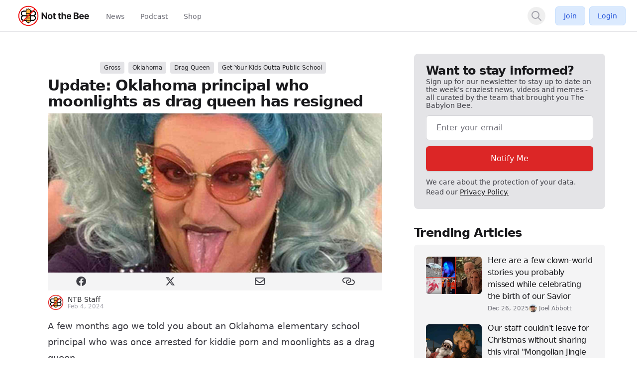

--- FILE ---
content_type: text/html; charset=UTF-8
request_url: https://notthebee.com/ajax/getLinkPreview
body_size: 9996
content:
{"viewport":"width=device-width, initial-scale=1, maximum-scale=1","csrf-token":"s7E5srVY6ejHbu59YJJzzDl2opBXXtGl7m7C11Zk","title":"Oklahoma school defends hiring drag queen principal previously arrested for possessing child porn","type":"article","description":"A school in Oklahoma, OKLA-FREAKING-HOMA, is defending its decision to hire a drag queen who was previously arrested for possessing kiddie porn, saying they followed their \"usual hiring practices.\"","url":"https:\/\/notthebee.com\/article\/oklahoma-school-defends-hiring-drag-queen-previously-arrested-for-possessing-child-porn","image":"https:\/\/media.notthebee.com\/articles\/64f201a23063564f201a230636.jpg","image:secure_url":"https:\/\/media.notthebee.com\/articles\/64f201a23063564f201a230636.jpg","image:width":"750","image:height":"500","twitter:card":"summary_large_image","twitter:site":"Not_the_Bee","twitter:creator":"Not_the_Bee","twitter:title":"Oklahoma school defends hiring drag queen principal previously arrested for possessing child porn","twitter:description":"A school in Oklahoma, OKLA-FREAKING-HOMA, is defending its decision to hire a drag queen who was previously arrested for possessing kiddie porn, saying they followed their &#34;usual hiring practices.&#34;","twitter:image":"https:\/\/media.notthebee.com\/articles\/64f201a23063564f201a230636.jpg","published_at":"2023-09-01 13:46:40","reaAvailable":"[{\"id\":13,\"name\":\"Vomit\",\"value\":\"vomit\",\"color\":\"emerald-500\",\"icon\":\"face-vomit\",\"descriptor\":\"Vomited\",\"category\":\"Faces\",\"secondary_category\":null,\"is_default\":0,\"created_at\":\"2024-09-18T13:04:16.000000Z\",\"updated_at\":\"2024-09-18T13:04:16.000000Z\"},{\"id\":14,\"name\":\"Mind Blown\",\"value\":\"mind-blown\",\"color\":\"orange-500\",\"icon\":\"face-explode\",\"descriptor\":\"Mind Blown\",\"category\":\"Faces\",\"secondary_category\":null,\"is_default\":0,\"created_at\":\"2024-09-18T13:04:16.000000Z\",\"updated_at\":\"2024-09-18T13:04:16.000000Z\"},{\"id\":15,\"name\":\"Poo\",\"value\":\"poo\",\"color\":\"brown-500\",\"icon\":\"poo\",\"descriptor\":\"Pooed\",\"category\":\"Faces\",\"secondary_category\":null,\"is_default\":0,\"created_at\":\"2024-09-18T13:04:16.000000Z\",\"updated_at\":\"2024-09-18T13:04:16.000000Z\"},{\"id\":17,\"name\":\"Whoopsie\",\"value\":\"whoopsie\",\"color\":\"amber-500\",\"icon\":\"face-hand-over-mouth\",\"descriptor\":\"Whoopsied\",\"category\":\"Faces\",\"secondary_category\":null,\"is_default\":0,\"created_at\":\"2024-09-18T13:04:16.000000Z\",\"updated_at\":\"2024-09-18T13:04:16.000000Z\"},{\"id\":18,\"name\":\"Bacon\",\"value\":\"bacon\",\"color\":\"amber-700\",\"icon\":\"bacon\",\"descriptor\":\"Baconed\",\"category\":\"Food\",\"secondary_category\":null,\"is_default\":0,\"created_at\":\"2024-09-18T13:04:16.000000Z\",\"updated_at\":\"2024-09-18T13:04:16.000000Z\"},{\"id\":19,\"name\":\"Dislike\",\"value\":\"dislike\",\"color\":\"blue-500\",\"icon\":\"thumbs-down\",\"descriptor\":\"Disliked\",\"category\":\"Hands\",\"secondary_category\":null,\"is_default\":0,\"created_at\":\"2024-09-18T13:04:16.000000Z\",\"updated_at\":\"2024-09-18T13:04:16.000000Z\"},{\"id\":20,\"name\":\"Fire\",\"value\":\"fire\",\"color\":\"red-500\",\"icon\":\"fire-flame-curved\",\"descriptor\":\"Fired\",\"category\":\"Nature\",\"secondary_category\":null,\"is_default\":0,\"created_at\":\"2024-09-18T13:04:16.000000Z\",\"updated_at\":\"2024-09-18T13:04:16.000000Z\"},{\"id\":21,\"name\":\"Pizza\",\"value\":\"pizza\",\"color\":\"orange-500\",\"icon\":\"pizza\",\"descriptor\":\"Pizza'd\",\"category\":\"Food\",\"secondary_category\":null,\"is_default\":0,\"created_at\":\"2024-09-18T13:04:16.000000Z\",\"updated_at\":\"2024-09-18T13:04:16.000000Z\"},{\"id\":22,\"name\":\"Door\",\"value\":\"door\",\"color\":\"cyan-500\",\"icon\":\"door-open\",\"descriptor\":\"Doored\",\"category\":\"Objects\",\"secondary_category\":null,\"is_default\":0,\"created_at\":\"2024-09-18T13:04:16.000000Z\",\"updated_at\":\"2024-09-18T13:04:16.000000Z\"},{\"id\":23,\"name\":\"Wheel\",\"value\":\"wheel\",\"color\":\"gray-900\",\"icon\":\"tire\",\"descriptor\":\"Wheeled\",\"category\":\"Objects\",\"secondary_category\":null,\"is_default\":0,\"created_at\":\"2024-09-18T13:04:16.000000Z\",\"updated_at\":\"2024-09-18T13:04:16.000000Z\"},{\"id\":24,\"name\":\"Hot Chocolate\",\"value\":\"mug-hot\",\"color\":\"brown-500\",\"icon\":\"mug-marshmallows\",\"descriptor\":\"Hot Chocolated\",\"category\":\"Holidays\",\"secondary_category\":\"Food\",\"is_default\":0,\"created_at\":\"2024-09-18T13:04:16.000000Z\",\"updated_at\":\"2024-09-18T13:04:16.000000Z\"},{\"id\":25,\"name\":\"Balloon\",\"value\":\"balloon\",\"color\":\"red-500\",\"icon\":\"balloon\",\"descriptor\":\"Ballooned\",\"category\":\"Objects\",\"secondary_category\":null,\"is_default\":0,\"created_at\":\"2024-09-18T13:04:16.000000Z\",\"updated_at\":\"2024-09-18T13:04:16.000000Z\"},{\"id\":26,\"name\":\"Squirrel\",\"value\":\"squirrel\",\"color\":\"brown-500\",\"icon\":\"squirrel\",\"descriptor\":\"Squirreled\",\"category\":\"Animals\",\"secondary_category\":null,\"is_default\":0,\"created_at\":\"2024-09-18T13:04:16.000000Z\",\"updated_at\":\"2024-09-18T13:04:16.000000Z\"},{\"id\":28,\"name\":\"Meh\",\"value\":\"meh\",\"color\":\"yellow-500\",\"icon\":\"face-meh\",\"descriptor\":\"Mehd\",\"category\":\"Faces\",\"secondary_category\":null,\"is_default\":0,\"created_at\":\"2024-09-18T13:04:16.000000Z\",\"updated_at\":\"2024-09-18T13:04:16.000000Z\"},{\"id\":29,\"name\":\"Corndog\",\"value\":\"corndog\",\"color\":\"amber-500\",\"icon\":\"thermometer\",\"descriptor\":\"Corndogged\",\"category\":\"Food\",\"secondary_category\":null,\"is_default\":0,\"created_at\":\"2024-09-18T13:04:16.000000Z\",\"updated_at\":\"2024-09-18T13:04:16.000000Z\"},{\"id\":30,\"name\":\"Space Cat\",\"value\":\"space-cat\",\"color\":\"indigo-700\",\"icon\":\"cat-space\",\"descriptor\":\"Astro-kittied\",\"category\":\"Science Fiction\",\"secondary_category\":null,\"is_default\":0,\"created_at\":\"2024-09-18T13:04:16.000000Z\",\"updated_at\":\"2024-09-18T13:04:16.000000Z\"},{\"id\":32,\"name\":\"Tombstone\",\"value\":\"tombstone\",\"color\":\"blue-500\",\"icon\":\"tombstone\",\"descriptor\":\"Tombstoned\",\"category\":\"Holidays\",\"secondary_category\":null,\"is_default\":0,\"created_at\":\"2024-09-18T13:04:16.000000Z\",\"updated_at\":\"2024-09-18T13:04:16.000000Z\"},{\"id\":33,\"name\":\"Bee\",\"value\":\"bee\",\"color\":\"yellow-400\",\"icon\":\"bee\",\"descriptor\":\"Buzzed\",\"category\":\"Animals\",\"secondary_category\":null,\"is_default\":0,\"created_at\":\"2024-09-18T13:04:16.000000Z\",\"updated_at\":\"2024-09-18T13:04:16.000000Z\"},{\"id\":34,\"name\":\"Pumpkin\",\"value\":\"pumpkin\",\"color\":\"yellow-500\",\"icon\":\"pumpkin\",\"descriptor\":\"Pumpkined\",\"category\":\"Holidays\",\"secondary_category\":\"Food\",\"is_default\":0,\"created_at\":\"2024-09-18T13:04:16.000000Z\",\"updated_at\":\"2024-09-18T13:04:16.000000Z\"},{\"id\":35,\"name\":\"Turkey\",\"value\":\"turkey\",\"color\":\"orange-500\",\"icon\":\"turkey\",\"descriptor\":\"Stuffed\",\"category\":\"Food\",\"secondary_category\":\"Holidays\",\"is_default\":0,\"created_at\":\"2024-09-18T13:04:16.000000Z\",\"updated_at\":\"2024-09-18T13:04:16.000000Z\"},{\"id\":36,\"name\":\"Bomb\",\"value\":\"bomb\",\"color\":\"gray-700\",\"icon\":\"bomb\",\"descriptor\":\"Bombed\",\"category\":\"Objects\",\"secondary_category\":null,\"is_default\":0,\"created_at\":\"2024-09-18T13:04:16.000000Z\",\"updated_at\":\"2024-09-18T13:04:16.000000Z\"},{\"id\":37,\"name\":\"Christmas Tree\",\"value\":\"xmas-tree\",\"color\":\"green-600\",\"icon\":\"tree-christmas\",\"descriptor\":\"Treed\",\"category\":\"Holidays\",\"secondary_category\":null,\"is_default\":0,\"created_at\":\"2024-09-18T13:04:16.000000Z\",\"updated_at\":\"2024-09-18T13:04:16.000000Z\"},{\"id\":38,\"name\":\"Easter Egg\",\"value\":\"egg\",\"color\":\"indigo-700\",\"icon\":\"egg\",\"descriptor\":\"Egged\",\"category\":\"Holidays\",\"secondary_category\":null,\"is_default\":0,\"created_at\":\"2024-09-18T13:04:16.000000Z\",\"updated_at\":\"2024-09-18T13:04:16.000000Z\"},{\"id\":39,\"name\":\"Taco\",\"value\":\"taco\",\"color\":\"yellow-500\",\"icon\":\"taco\",\"descriptor\":\"Tacoed\",\"category\":\"Food\",\"secondary_category\":null,\"is_default\":0,\"created_at\":\"2024-09-18T13:04:16.000000Z\",\"updated_at\":\"2024-09-18T13:04:16.000000Z\"},{\"id\":40,\"name\":\"R2-D2\",\"value\":\"r2-d2\",\"color\":\"blue-500\",\"icon\":\"robot-astromech\",\"descriptor\":\"D2'd\",\"category\":\"Science Fiction\",\"secondary_category\":null,\"is_default\":0,\"created_at\":\"2024-09-18T13:04:16.000000Z\",\"updated_at\":\"2024-09-18T13:04:16.000000Z\"},{\"id\":41,\"name\":\"Rocket\",\"value\":\"rocket\",\"color\":\"red-400\",\"icon\":\"rocket-launch\",\"descriptor\":\"Launched\",\"category\":\"Space\",\"secondary_category\":null,\"is_default\":0,\"created_at\":\"2024-09-18T13:04:16.000000Z\",\"updated_at\":\"2024-09-18T13:04:16.000000Z\"},{\"id\":42,\"name\":\"Leia\",\"value\":\"leia\",\"color\":\"yellow-400\",\"icon\":\"user-hair-buns\",\"descriptor\":\"Leia'd\",\"category\":\"Science Fiction\",\"secondary_category\":null,\"is_default\":0,\"created_at\":\"2024-09-18T13:04:16.000000Z\",\"updated_at\":\"2024-09-18T13:04:16.000000Z\"},{\"id\":43,\"name\":\"Poo Storm\",\"value\":\"poo-storm\",\"color\":\"brown-500\",\"icon\":\"poo-storm\",\"descriptor\":\"Poo Stormed\",\"category\":\"Nature\",\"secondary_category\":null,\"is_default\":0,\"created_at\":\"2024-09-18T13:04:16.000000Z\",\"updated_at\":\"2024-09-18T13:04:16.000000Z\"},{\"id\":44,\"name\":\"Holy Peter Heck!\",\"value\":\"exclaim\",\"color\":\"amber-500\",\"icon\":\"circle-exclamation\",\"descriptor\":\"Holy Hecked\",\"category\":\"Hands\",\"secondary_category\":null,\"is_default\":0,\"created_at\":\"2024-09-18T13:04:16.000000Z\",\"updated_at\":\"2024-09-18T13:04:16.000000Z\"},{\"id\":46,\"name\":\"Holiday Lights\",\"value\":\"lights-hol\",\"color\":\"green-500\",\"icon\":\"lights-holiday\",\"descriptor\":\"Lit\",\"category\":\"Holidays\",\"secondary_category\":null,\"is_default\":0,\"created_at\":\"2024-09-18T13:04:16.000000Z\",\"updated_at\":\"2024-09-18T13:04:16.000000Z\"},{\"id\":47,\"name\":\"Stocking\",\"value\":\"stocking\",\"color\":\"pink-500\",\"icon\":\"stocking\",\"descriptor\":\"Stockinged\",\"category\":\"Holidays\",\"secondary_category\":null,\"is_default\":0,\"created_at\":\"2024-09-18T13:04:16.000000Z\",\"updated_at\":\"2024-09-18T13:04:16.000000Z\"},{\"id\":48,\"name\":\"Wreath\",\"value\":\"wreath\",\"color\":\"green-500\",\"icon\":\"wreath\",\"descriptor\":\"Wreathed\",\"category\":\"Holidays\",\"secondary_category\":null,\"is_default\":0,\"created_at\":\"2024-09-18T13:04:16.000000Z\",\"updated_at\":\"2024-09-18T13:04:16.000000Z\"},{\"id\":49,\"name\":\"Christmas Star\",\"value\":\"star-xmas\",\"color\":\"yellow-500\",\"icon\":\"star-christmas\",\"descriptor\":\"Christmas Starred\",\"category\":\"Holidays\",\"secondary_category\":null,\"is_default\":0,\"created_at\":\"2024-09-18T13:04:16.000000Z\",\"updated_at\":\"2024-09-18T13:04:16.000000Z\"},{\"id\":50,\"name\":\"Snowman\",\"value\":\"snowman\",\"color\":\"blue-500\",\"icon\":\"snowman\",\"descriptor\":\"Snowmaned\",\"category\":\"Holidays\",\"secondary_category\":null,\"is_default\":0,\"created_at\":\"2024-09-18T13:04:16.000000Z\",\"updated_at\":\"2024-09-18T13:04:16.000000Z\"},{\"id\":51,\"name\":\"Sleigh\",\"value\":\"sleigh\",\"color\":\"red-500\",\"icon\":\"sleigh\",\"descriptor\":\"Jingled All The Way\",\"category\":\"Holidays\",\"secondary_category\":null,\"is_default\":0,\"created_at\":\"2024-09-18T13:04:16.000000Z\",\"updated_at\":\"2024-09-18T13:04:16.000000Z\"},{\"id\":52,\"name\":\"Holly Berry\",\"value\":\"holly\",\"color\":\"red-500\",\"icon\":\"holly-berry\",\"descriptor\":\"Holly Berried\",\"category\":\"Holidays\",\"secondary_category\":null,\"is_default\":0,\"created_at\":\"2024-09-18T13:04:16.000000Z\",\"updated_at\":\"2024-09-18T13:04:16.000000Z\"},{\"id\":53,\"name\":\"Santa Hat\",\"value\":\"hat-santa\",\"color\":\"red-500\",\"icon\":\"hat-santa\",\"descriptor\":\"Santa Hatted\",\"category\":\"Holidays\",\"secondary_category\":null,\"is_default\":0,\"created_at\":\"2024-09-18T13:04:16.000000Z\",\"updated_at\":\"2024-09-18T13:04:16.000000Z\"},{\"id\":54,\"name\":\"Gingerbread Man\",\"value\":\"gbread-man\",\"color\":\"brown-500\",\"icon\":\"gingerbread-man\",\"descriptor\":\"Gingerbread Manned\",\"category\":\"Holidays\",\"secondary_category\":\"Food\",\"is_default\":0,\"created_at\":\"2024-09-18T13:04:16.000000Z\",\"updated_at\":\"2024-09-18T13:04:16.000000Z\"},{\"id\":55,\"name\":\"Candy Cane\",\"value\":\"candy-cane\",\"color\":\"red-500\",\"icon\":\"candy-cane\",\"descriptor\":\"Candy Caned\",\"category\":\"Holidays\",\"secondary_category\":\"Food\",\"is_default\":0,\"created_at\":\"2024-09-18T13:04:16.000000Z\",\"updated_at\":\"2024-09-18T13:04:16.000000Z\"},{\"id\":56,\"name\":\"Angel\",\"value\":\"angel\",\"color\":\"yellow-500\",\"icon\":\"angel\",\"descriptor\":\"Angeled\",\"category\":\"Holidays\",\"secondary_category\":null,\"is_default\":0,\"created_at\":\"2024-09-18T13:04:16.000000Z\",\"updated_at\":\"2024-09-18T13:04:16.000000Z\"},{\"id\":57,\"name\":\"Bells\",\"value\":\"bells\",\"color\":\"yellow-500\",\"icon\":\"bells\",\"descriptor\":\"Belled\",\"category\":\"Holidays\",\"secondary_category\":null,\"is_default\":0,\"created_at\":\"2024-09-18T13:04:16.000000Z\",\"updated_at\":\"2024-09-18T13:04:16.000000Z\"},{\"id\":58,\"name\":\"Snowman Head\",\"value\":\"snowhead\",\"color\":\"blue-500\",\"icon\":\"snowman-head\",\"descriptor\":\"Frosty the Snowmaned\",\"category\":\"Holidays\",\"secondary_category\":null,\"is_default\":0,\"created_at\":\"2024-09-18T13:04:16.000000Z\",\"updated_at\":\"2024-09-18T13:04:16.000000Z\"},{\"id\":59,\"name\":\"Rudolph\",\"value\":\"rudolph\",\"color\":\"red-500\",\"icon\":\"deer-rudolph\",\"descriptor\":\"Rudolphed\",\"category\":\"Holidays\",\"secondary_category\":\"Animals\",\"is_default\":0,\"created_at\":\"2024-09-18T13:04:16.000000Z\",\"updated_at\":\"2024-09-18T13:04:16.000000Z\"},{\"id\":60,\"name\":\"Frog\",\"value\":\"frog\",\"color\":\"green-500\",\"icon\":\"frog\",\"descriptor\":\"Frogged\",\"category\":\"Animals\",\"secondary_category\":\"Marine\",\"is_default\":0,\"created_at\":\"2024-09-18T13:04:16.000000Z\",\"updated_at\":\"2024-09-18T13:04:16.000000Z\"},{\"id\":61,\"name\":\"Pie\",\"value\":\"pie\",\"color\":\"yellow-500\",\"icon\":\"pie\",\"descriptor\":\"Pied\",\"category\":\"Food\",\"secondary_category\":null,\"is_default\":0,\"created_at\":\"2024-09-18T13:04:16.000000Z\",\"updated_at\":\"2024-09-18T13:04:16.000000Z\"},{\"id\":62,\"name\":\"Raccoon\",\"value\":\"raccoon\",\"color\":\"gray-500\",\"icon\":\"raccoon\",\"descriptor\":\"Raccooned\",\"category\":\"Animals\",\"secondary_category\":null,\"is_default\":0,\"created_at\":\"2024-09-18T13:04:16.000000Z\",\"updated_at\":\"2024-09-18T13:04:16.000000Z\"},{\"id\":63,\"name\":\"Mustache\",\"value\":\"mustache\",\"color\":\"amber-700\",\"icon\":\"mustache\",\"descriptor\":\"Mustached\",\"category\":\"Objects\",\"secondary_category\":null,\"is_default\":0,\"created_at\":\"2024-09-18T13:04:16.000000Z\",\"updated_at\":\"2024-09-18T13:04:16.000000Z\"},{\"id\":64,\"name\":\"Pig\",\"value\":\"pig\",\"color\":\"pink-500\",\"icon\":\"pig\",\"descriptor\":\"Oinked\",\"category\":\"Animals\",\"secondary_category\":null,\"is_default\":0,\"created_at\":\"2024-09-18T13:04:16.000000Z\",\"updated_at\":\"2024-09-18T13:04:16.000000Z\"},{\"id\":65,\"name\":\"Covered Wagon\",\"value\":\"wagon-covered\",\"color\":\"brown-500\",\"icon\":\"wagon-covered\",\"descriptor\":\"Tripped\",\"category\":\"Travel\",\"secondary_category\":null,\"is_default\":0,\"created_at\":\"2024-09-18T13:04:16.000000Z\",\"updated_at\":\"2024-09-18T13:04:16.000000Z\"},{\"id\":66,\"name\":\"Bagel\",\"value\":\"bagel\",\"color\":\"yellow-500\",\"icon\":\"bagel\",\"descriptor\":\"Bageled\",\"category\":\"Food\",\"secondary_category\":null,\"is_default\":0,\"created_at\":\"2024-09-18T13:04:16.000000Z\",\"updated_at\":\"2024-09-18T13:04:16.000000Z\"},{\"id\":67,\"name\":\"Peek A Boo\",\"value\":\"face-hand-peeking\",\"color\":\"yellow-500\",\"icon\":\"face-hand-peeking\",\"descriptor\":\"Peek A Boo'd\",\"category\":\"Faces\",\"secondary_category\":null,\"is_default\":0,\"created_at\":\"2024-09-18T13:04:16.000000Z\",\"updated_at\":\"2024-09-18T13:04:16.000000Z\"},{\"id\":68,\"name\":\"Volleyball\",\"value\":\"volleyball\",\"color\":\"gray-500\",\"icon\":\"volleyball\",\"descriptor\":\"Volleyballed\",\"category\":\"Sports\",\"secondary_category\":null,\"is_default\":0,\"created_at\":\"2024-09-18T13:04:16.000000Z\",\"updated_at\":\"2024-09-18T13:04:16.000000Z\"},{\"id\":69,\"name\":\"Ufo\",\"value\":\"ufo\",\"color\":\"green-500\",\"icon\":\"ufo\",\"descriptor\":\"Ufo'd\",\"category\":\"Science Fiction\",\"secondary_category\":\"Space\",\"is_default\":0,\"created_at\":\"2024-09-18T13:04:16.000000Z\",\"updated_at\":\"2024-09-18T13:04:16.000000Z\"},{\"id\":70,\"name\":\"Icicles\",\"value\":\"face-icicles\",\"color\":\"blue-500\",\"icon\":\"face-icicles\",\"descriptor\":\"Face Icicled\",\"category\":\"Faces\",\"secondary_category\":null,\"is_default\":0,\"created_at\":\"2024-09-18T13:04:16.000000Z\",\"updated_at\":\"2024-09-18T13:04:16.000000Z\"},{\"id\":71,\"name\":\"Glasses\",\"value\":\"face-glasses\",\"color\":\"yellow-500\",\"icon\":\"face-glasses\",\"descriptor\":\"Face Glassesed\",\"category\":\"Faces\",\"secondary_category\":null,\"is_default\":0,\"created_at\":\"2024-09-18T13:04:16.000000Z\",\"updated_at\":\"2024-09-18T13:04:16.000000Z\"},{\"id\":72,\"name\":\"Atom\",\"value\":\"atom\",\"color\":\"indigo-500\",\"icon\":\"atom\",\"descriptor\":\"Particled\",\"category\":\"Science\",\"secondary_category\":null,\"is_default\":0,\"created_at\":\"2024-09-18T13:04:16.000000Z\",\"updated_at\":\"2024-09-18T13:04:16.000000Z\"},{\"id\":73,\"name\":\"Football\",\"value\":\"football\",\"color\":\"brown-500\",\"icon\":\"football\",\"descriptor\":\"Footballed\",\"category\":\"Sports\",\"secondary_category\":null,\"is_default\":0,\"created_at\":\"2024-09-18T13:04:16.000000Z\",\"updated_at\":\"2024-09-18T13:04:16.000000Z\"},{\"id\":74,\"name\":\"Swiss Cheese\",\"value\":\"cheese-swiss\",\"color\":\"yellow-500\",\"icon\":\"cheese-swiss\",\"descriptor\":\"Swiss Cheesed\",\"category\":\"Food\",\"secondary_category\":null,\"is_default\":0,\"created_at\":\"2024-09-18T13:04:16.000000Z\",\"updated_at\":\"2024-09-18T13:04:16.000000Z\"},{\"id\":75,\"name\":\"Football Helmet\",\"value\":\"football-helmet\",\"color\":\"brown-500\",\"icon\":\"football-helmet\",\"descriptor\":\"Football Helmetted\",\"category\":\"Sports\",\"secondary_category\":null,\"is_default\":0,\"created_at\":\"2024-09-18T13:04:16.000000Z\",\"updated_at\":\"2024-09-18T13:04:16.000000Z\"},{\"id\":76,\"name\":\"Ram\",\"value\":\"ram\",\"color\":\"gray-500\",\"icon\":\"ram\",\"descriptor\":\"Rammed\",\"category\":\"Animals\",\"secondary_category\":null,\"is_default\":0,\"created_at\":\"2024-09-18T13:04:16.000000Z\",\"updated_at\":\"2024-09-18T13:04:16.000000Z\"},{\"id\":77,\"name\":\"Blueberries\",\"value\":\"blueberries\",\"color\":\"indigo-500\",\"icon\":\"blueberries\",\"descriptor\":\"Blueberried\",\"category\":\"Food\",\"secondary_category\":null,\"is_default\":0,\"created_at\":\"2024-09-18T13:04:16.000000Z\",\"updated_at\":\"2024-09-18T13:04:16.000000Z\"},{\"id\":78,\"name\":\"Golf Hole\",\"value\":\"golf-flag-hole\",\"color\":\"green-500\",\"icon\":\"golf-flag-hole\",\"descriptor\":\"Golfed\",\"category\":\"Sports\",\"secondary_category\":null,\"is_default\":0,\"created_at\":\"2024-09-18T13:04:16.000000Z\",\"updated_at\":\"2024-09-18T13:04:16.000000Z\"},{\"id\":79,\"name\":\"Unamused\",\"value\":\"face-unamused\",\"color\":\"yellow-500\",\"icon\":\"face-unamused\",\"descriptor\":\"Nothing'd\",\"category\":\"Faces\",\"secondary_category\":null,\"is_default\":0,\"created_at\":\"2024-09-18T13:04:16.000000Z\",\"updated_at\":\"2024-09-18T13:04:16.000000Z\"},{\"id\":80,\"name\":\"Ninja\",\"value\":\"user-ninja\",\"color\":\"gray-400\",\"icon\":\"user-ninja\",\"descriptor\":\"Ninja'd\",\"category\":\"People\",\"secondary_category\":null,\"is_default\":0,\"created_at\":\"2024-09-18T13:04:16.000000Z\",\"updated_at\":\"2024-09-18T13:04:16.000000Z\"},{\"id\":81,\"name\":\"Drumstick\",\"value\":\"drumstick\",\"color\":\"brown-500\",\"icon\":\"drumstick\",\"descriptor\":\"Drumsticked\",\"category\":\"Food\",\"secondary_category\":null,\"is_default\":0,\"created_at\":\"2024-09-18T13:04:16.000000Z\",\"updated_at\":\"2024-09-18T13:04:16.000000Z\"},{\"id\":82,\"name\":\"Awesome\",\"value\":\"face-awesome\",\"color\":\"yellow-500\",\"icon\":\"face-awesome\",\"descriptor\":\"Awesomed\",\"category\":\"Faces\",\"secondary_category\":null,\"is_default\":0,\"created_at\":\"2024-09-18T13:04:16.000000Z\",\"updated_at\":\"2024-09-18T13:04:16.000000Z\"},{\"id\":83,\"name\":\"Grapes\",\"value\":\"grapes\",\"color\":\"indigo-700\",\"icon\":\"grapes\",\"descriptor\":\"Grapes\",\"category\":\"Food\",\"secondary_category\":null,\"is_default\":0,\"created_at\":\"2024-09-18T13:04:16.000000Z\",\"updated_at\":\"2024-09-18T13:04:16.000000Z\"},{\"id\":84,\"name\":\"Scarecrow\",\"value\":\"scarecrow\",\"color\":\"yellow-500\",\"icon\":\"scarecrow\",\"descriptor\":\"Scarecrowed\",\"category\":\"Holidays\",\"secondary_category\":null,\"is_default\":0,\"created_at\":\"2024-09-18T13:04:16.000000Z\",\"updated_at\":\"2024-09-18T13:04:16.000000Z\"},{\"id\":85,\"name\":\"Elephant\",\"value\":\"elephant\",\"color\":\"gray-600\",\"icon\":\"elephant\",\"descriptor\":\"Elephanted\",\"category\":\"Animals\",\"secondary_category\":null,\"is_default\":0,\"created_at\":\"2024-09-18T13:04:16.000000Z\",\"updated_at\":\"2024-09-18T13:04:16.000000Z\"},{\"id\":86,\"name\":\"Chef\",\"value\":\"user-chef\",\"color\":\"gray-500\",\"icon\":\"user-chef\",\"descriptor\":\"Cooked\",\"category\":\"People\",\"secondary_category\":null,\"is_default\":0,\"created_at\":\"2024-09-18T13:04:16.000000Z\",\"updated_at\":\"2024-09-18T13:04:16.000000Z\"},{\"id\":87,\"name\":\"Helicopter\",\"value\":\"helicopter\",\"color\":\"red-500\",\"icon\":\"helicopter\",\"descriptor\":\"Helicoptered\",\"category\":\"Travel\",\"secondary_category\":null,\"is_default\":0,\"created_at\":\"2024-09-18T13:04:16.000000Z\",\"updated_at\":\"2024-09-18T13:04:16.000000Z\"},{\"id\":88,\"name\":\"Bird\",\"value\":\"bird\",\"color\":\"brown-500\",\"icon\":\"bird\",\"descriptor\":\"Birded\",\"category\":\"Animals\",\"secondary_category\":null,\"is_default\":0,\"created_at\":\"2024-09-18T13:04:16.000000Z\",\"updated_at\":\"2024-09-18T13:04:16.000000Z\"},{\"id\":89,\"name\":\"Corn\",\"value\":\"corn\",\"color\":\"yellow-500\",\"icon\":\"corn\",\"descriptor\":\"Corned\",\"category\":\"Food\",\"secondary_category\":null,\"is_default\":0,\"created_at\":\"2024-09-18T13:04:16.000000Z\",\"updated_at\":\"2024-09-18T13:04:16.000000Z\"},{\"id\":90,\"name\":\"Death Star DEAD\",\"value\":\"space-station-moon-construction\",\"color\":\"gray-500\",\"icon\":\"space-station-moon-construction\",\"descriptor\":\"Broken Evil Mooned\",\"category\":\"Science Fiction\",\"secondary_category\":\"Space\",\"is_default\":0,\"created_at\":\"2024-09-18T13:04:16.000000Z\",\"updated_at\":\"2024-09-18T13:04:16.000000Z\"},{\"id\":91,\"name\":\"Sleeping\",\"value\":\"face-sleeping\",\"color\":\"yellow-500\",\"icon\":\"face-sleeping\",\"descriptor\":\"Slept\",\"category\":\"Faces\",\"secondary_category\":null,\"is_default\":0,\"created_at\":\"2024-09-18T13:04:16.000000Z\",\"updated_at\":\"2024-09-18T13:04:16.000000Z\"},{\"id\":92,\"name\":\"Cowboy Hat Smile\",\"value\":\"face-cowboy-hat\",\"color\":\"amber-700\",\"icon\":\"face-cowboy-hat\",\"descriptor\":\"Smiley Cowboyed\",\"category\":\"Faces\",\"secondary_category\":null,\"is_default\":0,\"created_at\":\"2024-09-18T13:04:16.000000Z\",\"updated_at\":\"2024-09-18T13:04:16.000000Z\"},{\"id\":93,\"name\":\"Luchador Mask\",\"value\":\"luchador-mask\",\"color\":\"indigo-500\",\"icon\":\"luchador-mask\",\"descriptor\":\"Wrestled\",\"category\":\"Sports\",\"secondary_category\":null,\"is_default\":0,\"created_at\":\"2024-09-18T13:04:16.000000Z\",\"updated_at\":\"2024-09-18T13:04:16.000000Z\"},{\"id\":94,\"name\":\"Ghost\",\"value\":\"ghost\",\"color\":\"gray-500\",\"icon\":\"ghost\",\"descriptor\":\"Ghosted\",\"category\":\"Holidays\",\"secondary_category\":\"Gaming\",\"is_default\":0,\"created_at\":\"2024-09-18T13:04:16.000000Z\",\"updated_at\":\"2024-09-18T13:04:16.000000Z\"},{\"id\":95,\"name\":\"Hockey Sticks\",\"value\":\"hockey-sticks\",\"color\":\"green-500\",\"icon\":\"hockey-sticks\",\"descriptor\":\"Hockey Sticked\",\"category\":\"Sports\",\"secondary_category\":null,\"is_default\":0,\"created_at\":\"2024-09-18T13:04:16.000000Z\",\"updated_at\":\"2024-09-18T13:04:16.000000Z\"},{\"id\":96,\"name\":\"Palm Tree\",\"value\":\"tree-palm\",\"color\":\"brown-500\",\"icon\":\"tree-palm\",\"descriptor\":\"Palm Treed\",\"category\":\"Nature\",\"secondary_category\":\"Marine\",\"is_default\":0,\"created_at\":\"2024-09-18T13:04:16.000000Z\",\"updated_at\":\"2024-10-10T14:42:16.000000Z\"},{\"id\":97,\"name\":\"Futbol\",\"value\":\"futbol\",\"color\":\"gray-600\",\"icon\":\"futbol\",\"descriptor\":\"Soccered\",\"category\":\"Sports\",\"secondary_category\":null,\"is_default\":0,\"created_at\":\"2024-09-18T13:04:16.000000Z\",\"updated_at\":\"2024-09-18T13:04:16.000000Z\"},{\"id\":98,\"name\":\"Monkey\",\"value\":\"monkey\",\"color\":\"amber-700\",\"icon\":\"monkey\",\"descriptor\":\"Monkeyed\",\"category\":\"Animals\",\"secondary_category\":null,\"is_default\":0,\"created_at\":\"2024-09-18T13:04:16.000000Z\",\"updated_at\":\"2024-09-18T13:04:16.000000Z\"},{\"id\":99,\"name\":\"Mitten\",\"value\":\"mitten\",\"color\":\"red-500\",\"icon\":\"mitten\",\"descriptor\":\"Mittened\",\"category\":\"Holidays\",\"secondary_category\":null,\"is_default\":0,\"created_at\":\"2024-09-18T13:04:16.000000Z\",\"updated_at\":\"2024-09-18T13:04:16.000000Z\"},{\"id\":100,\"name\":\"Shush\",\"value\":\"face-shush\",\"color\":\"yellow-500\",\"icon\":\"face-shush\",\"descriptor\":\"Shushed\",\"category\":\"Faces\",\"secondary_category\":null,\"is_default\":0,\"created_at\":\"2024-09-18T13:04:16.000000Z\",\"updated_at\":\"2024-09-18T13:04:16.000000Z\"},{\"id\":101,\"name\":\"Worm\",\"value\":\"worm\",\"color\":\"red-500\",\"icon\":\"worm\",\"descriptor\":\"Wormed\",\"category\":\"Animals\",\"secondary_category\":null,\"is_default\":0,\"created_at\":\"2024-09-18T13:04:16.000000Z\",\"updated_at\":\"2024-09-18T13:04:16.000000Z\"},{\"id\":102,\"name\":\"Saluting\",\"value\":\"face-saluting\",\"color\":\"yellow-500\",\"icon\":\"face-saluting\",\"descriptor\":\"You Saluted\",\"category\":\"Faces\",\"secondary_category\":null,\"is_default\":0,\"created_at\":\"2024-09-18T13:04:16.000000Z\",\"updated_at\":\"2024-09-18T13:04:16.000000Z\"},{\"id\":103,\"name\":\"Spock\",\"value\":\"hand-spock\",\"color\":\"yellow-500\",\"icon\":\"hand-spock\",\"descriptor\":\"Spocked\",\"category\":\"Science Fiction\",\"secondary_category\":\"Hands\",\"is_default\":0,\"created_at\":\"2024-09-18T13:04:16.000000Z\",\"updated_at\":\"2024-09-18T13:04:16.000000Z\"},{\"id\":104,\"name\":\"Scream\",\"value\":\"face-scream\",\"color\":\"yellow-500\",\"icon\":\"face-scream\",\"descriptor\":\"Screamed\",\"category\":\"Faces\",\"secondary_category\":null,\"is_default\":0,\"created_at\":\"2024-09-18T13:04:16.000000Z\",\"updated_at\":\"2024-09-18T13:04:16.000000Z\"},{\"id\":105,\"name\":\"Raygun\",\"value\":\"raygun\",\"color\":\"indigo-400\",\"icon\":\"raygun\",\"descriptor\":\"Rayguned\",\"category\":\"Science Fiction\",\"secondary_category\":null,\"is_default\":0,\"created_at\":\"2024-09-18T13:04:16.000000Z\",\"updated_at\":\"2024-09-18T13:04:16.000000Z\"},{\"id\":106,\"name\":\"Acorn\",\"value\":\"acorn\",\"color\":\"brown-500\",\"icon\":\"acorn\",\"descriptor\":\"Acorned\",\"category\":\"Nature\",\"secondary_category\":null,\"is_default\":0,\"created_at\":\"2024-09-18T13:04:16.000000Z\",\"updated_at\":\"2024-09-18T13:04:16.000000Z\"},{\"id\":107,\"name\":\"Witch Hat\",\"value\":\"hat-witch\",\"color\":\"blue-500\",\"icon\":\"hat-witch\",\"descriptor\":\"Witched\",\"category\":\"Holidays\",\"secondary_category\":\"Science Fiction\",\"is_default\":0,\"created_at\":\"2024-09-18T13:04:16.000000Z\",\"updated_at\":\"2024-09-18T13:04:16.000000Z\"},{\"id\":108,\"name\":\"Zany\",\"value\":\"face-zany\",\"color\":\"yellow-500\",\"icon\":\"face-zany\",\"descriptor\":\"Zany'd\",\"category\":\"Faces\",\"secondary_category\":null,\"is_default\":0,\"created_at\":\"2024-09-18T13:04:16.000000Z\",\"updated_at\":\"2024-09-18T13:04:16.000000Z\"},{\"id\":109,\"name\":\"Squid\",\"value\":\"squid\",\"color\":\"blue-500\",\"icon\":\"squid\",\"descriptor\":\"Squided\",\"category\":\"Animals\",\"secondary_category\":\"Marine\",\"is_default\":0,\"created_at\":\"2024-09-18T13:04:16.000000Z\",\"updated_at\":\"2024-09-18T13:04:16.000000Z\"},{\"id\":110,\"name\":\"Bicycle\",\"value\":\"bicycle\",\"color\":\"red-500\",\"icon\":\"bicycle\",\"descriptor\":\"Bicycled\",\"category\":\"Sports\",\"secondary_category\":null,\"is_default\":0,\"created_at\":\"2024-09-18T13:04:16.000000Z\",\"updated_at\":\"2024-09-18T13:04:16.000000Z\"},{\"id\":111,\"name\":\"Pear\",\"value\":\"pear\",\"color\":\"yellow-500\",\"icon\":\"pear\",\"descriptor\":\"Peared\",\"category\":\"Food\",\"secondary_category\":null,\"is_default\":0,\"created_at\":\"2024-09-18T13:04:16.000000Z\",\"updated_at\":\"2024-09-18T13:04:16.000000Z\"},{\"id\":112,\"name\":\"Pepper\",\"value\":\"pepper\",\"color\":\"green-500\",\"icon\":\"pepper\",\"descriptor\":\"Peppered\",\"category\":\"Food\",\"secondary_category\":null,\"is_default\":0,\"created_at\":\"2024-09-18T13:04:16.000000Z\",\"updated_at\":\"2024-09-18T13:04:16.000000Z\"},{\"id\":113,\"name\":\"Alien\",\"value\":\"user-alien\",\"color\":\"green-500\",\"icon\":\"user-alien\",\"descriptor\":\"Aliened\",\"category\":\"Space\",\"secondary_category\":null,\"is_default\":0,\"created_at\":\"2024-09-18T13:04:16.000000Z\",\"updated_at\":\"2024-09-18T13:04:16.000000Z\"},{\"id\":114,\"name\":\"Horse\",\"value\":\"horse-saddle\",\"color\":\"amber-700\",\"icon\":\"horse-saddle\",\"descriptor\":\"Saddled\",\"category\":\"Animals\",\"secondary_category\":null,\"is_default\":0,\"created_at\":\"2024-09-18T13:04:16.000000Z\",\"updated_at\":\"2024-09-18T13:04:16.000000Z\"},{\"id\":115,\"name\":\"Donut\",\"value\":\"donut\",\"color\":\"brown-500\",\"icon\":\"donut\",\"descriptor\":\"Donuted\",\"category\":\"Food\",\"secondary_category\":null,\"is_default\":0,\"created_at\":\"2024-09-18T13:04:16.000000Z\",\"updated_at\":\"2024-09-18T13:04:16.000000Z\"},{\"id\":116,\"name\":\"Baguette\",\"value\":\"baguette\",\"color\":\"yellow-500\",\"icon\":\"baguette\",\"descriptor\":\"Baguetted\",\"category\":\"Food\",\"secondary_category\":null,\"is_default\":0,\"created_at\":\"2024-09-18T13:04:16.000000Z\",\"updated_at\":\"2024-09-18T13:04:16.000000Z\"},{\"id\":117,\"name\":\"Holding Back Tears\",\"value\":\"face-holding-back-tears\",\"color\":\"yellow-500\",\"icon\":\"face-holding-back-tears\",\"descriptor\":\"Held Back Tears\",\"category\":\"Faces\",\"secondary_category\":null,\"is_default\":0,\"created_at\":\"2024-09-18T13:04:16.000000Z\",\"updated_at\":\"2024-09-18T13:04:16.000000Z\"},{\"id\":118,\"name\":\"Magic Wand\",\"value\":\"wand-magic-sparkles\",\"color\":\"indigo-500\",\"icon\":\"wand-magic-sparkles\",\"descriptor\":\"Spelled\",\"category\":\"Science Fiction\",\"secondary_category\":null,\"is_default\":0,\"created_at\":\"2024-09-18T13:04:16.000000Z\",\"updated_at\":\"2024-09-18T13:04:16.000000Z\"},{\"id\":119,\"name\":\"Cactus\",\"value\":\"cactus\",\"color\":\"green-500\",\"icon\":\"cactus\",\"descriptor\":\"Spined\",\"category\":\"Nature\",\"secondary_category\":null,\"is_default\":0,\"created_at\":\"2024-09-18T13:04:16.000000Z\",\"updated_at\":\"2024-09-18T13:04:16.000000Z\"},{\"id\":120,\"name\":\"Spider\",\"value\":\"spider\",\"color\":\"gray-900\",\"icon\":\"spider\",\"descriptor\":\"Spidered\",\"category\":\"Animals\",\"secondary_category\":\"Holidays\",\"is_default\":0,\"created_at\":\"2024-09-18T13:04:16.000000Z\",\"updated_at\":\"2024-09-18T13:04:16.000000Z\"},{\"id\":121,\"name\":\"Person To Portal\",\"value\":\"person-to-portal\",\"color\":\"blue-500\",\"icon\":\"person-to-portal\",\"descriptor\":\"Went Into Portal\",\"category\":\"Science Fiction\",\"secondary_category\":\"Gaming\",\"is_default\":0,\"created_at\":\"2024-09-18T13:04:16.000000Z\",\"updated_at\":\"2024-09-18T13:04:16.000000Z\"},{\"id\":122,\"name\":\"Pegasus\",\"value\":\"pegasus\",\"color\":\"indigo-500\",\"icon\":\"pegasus\",\"descriptor\":\"Pegasused\",\"category\":\"Science Fiction\",\"secondary_category\":\"Animals\",\"is_default\":0,\"created_at\":\"2024-09-18T13:04:16.000000Z\",\"updated_at\":\"2024-09-18T13:04:16.000000Z\"},{\"id\":123,\"name\":\"Crown\",\"value\":\"crown\",\"color\":\"yellow-500\",\"icon\":\"crown\",\"descriptor\":\"Crowned\",\"category\":\"Objects\",\"secondary_category\":null,\"is_default\":0,\"created_at\":\"2024-09-18T13:04:16.000000Z\",\"updated_at\":\"2024-09-18T13:04:16.000000Z\"},{\"id\":124,\"name\":\"Daffodil\",\"value\":\"flower-daffodil\",\"color\":\"yellow-500\",\"icon\":\"flower-daffodil\",\"descriptor\":\"Daffodilled\",\"category\":\"Nature\",\"secondary_category\":null,\"is_default\":0,\"created_at\":\"2024-09-18T13:04:16.000000Z\",\"updated_at\":\"2024-09-18T13:04:16.000000Z\"},{\"id\":125,\"name\":\"Block Question\",\"value\":\"block-question\",\"color\":\"yellow-500\",\"icon\":\"block-question\",\"descriptor\":\"Coined\",\"category\":\"Gaming\",\"secondary_category\":null,\"is_default\":0,\"created_at\":\"2024-09-18T13:04:16.000000Z\",\"updated_at\":\"2024-09-18T13:04:16.000000Z\"},{\"id\":126,\"name\":\"Burrito\",\"value\":\"burrito\",\"color\":\"yellow-500\",\"icon\":\"burrito\",\"descriptor\":\"Burritoed\",\"category\":\"Food\",\"secondary_category\":null,\"is_default\":0,\"created_at\":\"2024-09-18T13:04:16.000000Z\",\"updated_at\":\"2024-09-18T13:04:16.000000Z\"},{\"id\":127,\"name\":\"Stars\",\"value\":\"stars\",\"color\":\"yellow-500\",\"icon\":\"stars\",\"descriptor\":\"Starred\",\"category\":\"Space\",\"secondary_category\":\"Nature\",\"is_default\":0,\"created_at\":\"2024-09-18T13:04:16.000000Z\",\"updated_at\":\"2024-09-18T13:04:16.000000Z\"},{\"id\":128,\"name\":\"Pepper Hot\",\"value\":\"pepper-hot\",\"color\":\"red-500\",\"icon\":\"pepper-hot\",\"descriptor\":\"Pepper Hotted\",\"category\":\"Food\",\"secondary_category\":null,\"is_default\":0,\"created_at\":\"2024-09-18T13:04:16.000000Z\",\"updated_at\":\"2024-09-18T13:04:16.000000Z\"},{\"id\":129,\"name\":\"Sheep\",\"value\":\"sheep\",\"color\":\"gray-500\",\"icon\":\"sheep\",\"descriptor\":\"Sheeped\",\"category\":\"Animals\",\"secondary_category\":null,\"is_default\":0,\"created_at\":\"2024-09-18T13:04:16.000000Z\",\"updated_at\":\"2024-09-18T13:04:16.000000Z\"},{\"id\":130,\"name\":\"Honey Badger\",\"value\":\"badger-honey\",\"color\":\"gray-500\",\"icon\":\"badger-honey\",\"descriptor\":\"Honey Badgered\",\"category\":\"Animals\",\"secondary_category\":null,\"is_default\":0,\"created_at\":\"2024-09-18T13:04:16.000000Z\",\"updated_at\":\"2024-09-18T13:04:16.000000Z\"},{\"id\":131,\"name\":\"Jedi\",\"value\":\"jedi\",\"color\":\"red-800\",\"icon\":\"jedi\",\"descriptor\":\"Mind Tricked\",\"category\":\"Science Fiction\",\"secondary_category\":null,\"is_default\":0,\"created_at\":\"2024-09-18T13:04:16.000000Z\",\"updated_at\":\"2024-09-18T13:04:16.000000Z\"},{\"id\":132,\"name\":\"Crow\",\"value\":\"crow\",\"color\":\"gray-800\",\"icon\":\"crow\",\"descriptor\":\"Crowed\",\"category\":\"Animals\",\"secondary_category\":\"Holidays\",\"is_default\":0,\"created_at\":\"2024-09-18T13:04:16.000000Z\",\"updated_at\":\"2024-09-18T13:04:16.000000Z\"},{\"id\":133,\"name\":\"Cow\",\"value\":\"cow\",\"color\":\"brown-600\",\"icon\":\"cow\",\"descriptor\":\"Moo'd\",\"category\":\"Animals\",\"secondary_category\":null,\"is_default\":0,\"created_at\":\"2024-09-18T13:04:16.000000Z\",\"updated_at\":\"2024-09-18T13:04:16.000000Z\"},{\"id\":134,\"name\":\"Lemon\",\"value\":\"lemon\",\"color\":\"yellow-500\",\"icon\":\"lemon\",\"descriptor\":\"Lemoned\",\"category\":\"Food\",\"secondary_category\":null,\"is_default\":0,\"created_at\":\"2024-09-18T13:04:16.000000Z\",\"updated_at\":\"2024-09-18T13:04:16.000000Z\"},{\"id\":135,\"name\":\"Bat\",\"value\":\"bat\",\"color\":\"gray-500\",\"icon\":\"bat\",\"descriptor\":\"Batted\",\"category\":\"Animals\",\"secondary_category\":\"Holidays\",\"is_default\":0,\"created_at\":\"2024-09-18T13:04:16.000000Z\",\"updated_at\":\"2024-09-18T13:04:16.000000Z\"},{\"id\":136,\"name\":\"Chopsticks\",\"value\":\"chopsticks\",\"color\":\"brown-500\",\"icon\":\"chopsticks\",\"descriptor\":\"Chopsticked\",\"category\":\"Objects\",\"secondary_category\":null,\"is_default\":0,\"created_at\":\"2024-09-18T13:04:16.000000Z\",\"updated_at\":\"2024-09-18T13:04:16.000000Z\"},{\"id\":137,\"name\":\"Teddy Bear\",\"value\":\"teddy-bear\",\"color\":\"brown-500\",\"icon\":\"teddy-bear\",\"descriptor\":\"Teddy Beared\",\"category\":\"Animals\",\"secondary_category\":null,\"is_default\":0,\"created_at\":\"2024-09-18T13:04:16.000000Z\",\"updated_at\":\"2024-09-18T13:04:16.000000Z\"},{\"id\":138,\"name\":\"Strawberry\",\"value\":\"strawberry\",\"color\":\"red-500\",\"icon\":\"strawberry\",\"descriptor\":\"Strawberryed\",\"category\":\"Food\",\"secondary_category\":null,\"is_default\":0,\"created_at\":\"2024-09-18T13:04:16.000000Z\",\"updated_at\":\"2024-09-18T13:04:16.000000Z\"},{\"id\":139,\"name\":\"Snow Globe\",\"value\":\"globe-snow\",\"color\":\"blue-500\",\"icon\":\"globe-snow\",\"descriptor\":\"Snow Globed\",\"category\":\"Holidays\",\"secondary_category\":null,\"is_default\":0,\"created_at\":\"2024-09-18T13:04:16.000000Z\",\"updated_at\":\"2024-09-18T13:04:16.000000Z\"},{\"id\":140,\"name\":\"Alicorn\",\"value\":\"alicorn\",\"color\":\"pink-300\",\"icon\":\"alicorn\",\"descriptor\":\"Alicorned\",\"category\":\"Science Fiction\",\"secondary_category\":null,\"is_default\":0,\"created_at\":\"2024-09-18T13:04:16.000000Z\",\"updated_at\":\"2024-09-18T13:04:16.000000Z\"},{\"id\":141,\"name\":\"Person From Portal\",\"value\":\"person-from-portal\",\"color\":\"orange-500\",\"icon\":\"person-from-portal\",\"descriptor\":\"Came Through Portal\",\"category\":\"Science Fiction\",\"secondary_category\":\"Gaming\",\"is_default\":0,\"created_at\":\"2024-09-18T13:04:16.000000Z\",\"updated_at\":\"2025-01-24T19:33:57.000000Z\"},{\"id\":142,\"name\":\"Democrat\",\"value\":\"democrat\",\"color\":\"blue-500\",\"icon\":\"democrat\",\"descriptor\":\"Democrated\",\"category\":\"Political\",\"secondary_category\":null,\"is_default\":0,\"created_at\":\"2024-09-18T13:04:16.000000Z\",\"updated_at\":\"2024-09-18T13:04:16.000000Z\"},{\"id\":143,\"name\":\"Deer\",\"value\":\"deer\",\"color\":\"yellow-500\",\"icon\":\"deer\",\"descriptor\":\"Deered\",\"category\":\"Animals\",\"secondary_category\":null,\"is_default\":0,\"created_at\":\"2024-09-18T13:04:16.000000Z\",\"updated_at\":\"2024-09-18T13:04:16.000000Z\"},{\"id\":144,\"name\":\"Feather Pointed\",\"value\":\"feather-pointed\",\"color\":\"green-500\",\"icon\":\"feather-pointed\",\"descriptor\":\"Featherd\",\"category\":\"Nature\",\"secondary_category\":\"Animals\",\"is_default\":0,\"created_at\":\"2024-09-18T13:04:16.000000Z\",\"updated_at\":\"2024-09-18T13:04:16.000000Z\"},{\"id\":145,\"name\":\"Toilet Paper Correct\",\"value\":\"toilet-paper-check\",\"color\":\"green-500\",\"icon\":\"toilet-paper-check\",\"descriptor\":\"Good Toilet Papered\",\"category\":\"Objects\",\"secondary_category\":null,\"is_default\":0,\"created_at\":\"2024-09-18T13:04:16.000000Z\",\"updated_at\":\"2024-09-18T13:04:16.000000Z\"},{\"id\":146,\"name\":\"Locust\",\"value\":\"locust\",\"color\":\"green-500\",\"icon\":\"locust\",\"descriptor\":\"Plagued\",\"category\":\"Animals\",\"secondary_category\":null,\"is_default\":0,\"created_at\":\"2024-09-18T13:04:16.000000Z\",\"updated_at\":\"2024-09-18T13:04:16.000000Z\"},{\"id\":147,\"name\":\"Party\",\"value\":\"face-party\",\"color\":\"yellow-500\",\"icon\":\"face-party\",\"descriptor\":\"Face Partyed\",\"category\":\"Faces\",\"secondary_category\":null,\"is_default\":0,\"created_at\":\"2024-09-18T13:04:16.000000Z\",\"updated_at\":\"2024-09-18T13:04:16.000000Z\"},{\"id\":148,\"name\":\"Bolt Lightning\",\"value\":\"bolt-lightning\",\"color\":\"yellow-500\",\"icon\":\"bolt-lightning\",\"descriptor\":\"Lightninged\",\"category\":\"Nature\",\"secondary_category\":null,\"is_default\":0,\"created_at\":\"2024-09-18T13:04:16.000000Z\",\"updated_at\":\"2024-09-18T13:04:16.000000Z\"},{\"id\":149,\"name\":\"Fish Fins\",\"value\":\"fish-fins\",\"color\":\"blue-500\",\"icon\":\"fish-fins\",\"descriptor\":\"Fished\",\"category\":\"Animals\",\"secondary_category\":\"Marine\",\"is_default\":0,\"created_at\":\"2024-09-18T13:04:16.000000Z\",\"updated_at\":\"2024-09-18T13:04:16.000000Z\"},{\"id\":150,\"name\":\"Disguise\",\"value\":\"face-disguise\",\"color\":\"yellow-500\",\"icon\":\"face-disguise\",\"descriptor\":\"Hiddened\",\"category\":\"Faces\",\"secondary_category\":null,\"is_default\":0,\"created_at\":\"2024-09-18T13:04:16.000000Z\",\"updated_at\":\"2024-09-18T13:04:16.000000Z\"},{\"id\":151,\"name\":\"Alien 8bit\",\"value\":\"alien-8bit\",\"color\":\"green-500\",\"icon\":\"alien-8bit\",\"descriptor\":\"Alien 8bited\",\"category\":\"Space\",\"secondary_category\":\"Gaming\",\"is_default\":0,\"created_at\":\"2024-09-18T13:04:16.000000Z\",\"updated_at\":\"2024-09-18T13:04:16.000000Z\"},{\"id\":152,\"name\":\"Starship\",\"value\":\"starship\",\"color\":\"gray-500\",\"icon\":\"starship\",\"descriptor\":\"Starshiped\",\"category\":\"Science Fiction\",\"secondary_category\":null,\"is_default\":0,\"created_at\":\"2024-09-18T13:04:16.000000Z\",\"updated_at\":\"2024-09-18T13:04:16.000000Z\"},{\"id\":153,\"name\":\"Cowboy\",\"value\":\"user-cowboy\",\"color\":\"amber-700\",\"icon\":\"user-cowboy\",\"descriptor\":\"Cowboyed\",\"category\":\"People\",\"secondary_category\":null,\"is_default\":0,\"created_at\":\"2024-09-18T13:04:16.000000Z\",\"updated_at\":\"2024-09-18T13:04:16.000000Z\"},{\"id\":154,\"name\":\"Death Star\",\"value\":\"space-station-moon\",\"color\":\"gray-500\",\"icon\":\"space-station-moon\",\"descriptor\":\"Evil Mooned\",\"category\":\"Science Fiction\",\"secondary_category\":\"Space\",\"is_default\":0,\"created_at\":\"2024-09-18T13:04:16.000000Z\",\"updated_at\":\"2024-09-18T13:04:16.000000Z\"},{\"id\":155,\"name\":\"Trophy\",\"value\":\"trophy-star\",\"color\":\"amber-500\",\"icon\":\"trophy-star\",\"descriptor\":\"Trophied\",\"category\":\"Objects\",\"secondary_category\":null,\"is_default\":0,\"created_at\":\"2024-09-18T13:04:16.000000Z\",\"updated_at\":\"2024-09-18T13:04:16.000000Z\"},{\"id\":156,\"name\":\"Thermometer\",\"value\":\"face-thermometer\",\"color\":\"red-500\",\"icon\":\"face-thermometer\",\"descriptor\":\"Fevered\",\"category\":\"Faces\",\"secondary_category\":null,\"is_default\":0,\"created_at\":\"2024-09-18T13:04:16.000000Z\",\"updated_at\":\"2024-09-18T13:04:16.000000Z\"},{\"id\":157,\"name\":\"Shakespeare\",\"value\":\"user-shakespeare\",\"color\":\"yellow-500\",\"icon\":\"user-shakespeare\",\"descriptor\":\"Doth Protested\",\"category\":\"People\",\"secondary_category\":null,\"is_default\":0,\"created_at\":\"2024-09-18T13:04:16.000000Z\",\"updated_at\":\"2024-09-18T13:04:16.000000Z\"},{\"id\":158,\"name\":\"Rabbit\",\"value\":\"rabbit\",\"color\":\"brown-500\",\"icon\":\"rabbit\",\"descriptor\":\"Rabbited\",\"category\":\"Animals\",\"secondary_category\":null,\"is_default\":0,\"created_at\":\"2024-09-18T13:04:16.000000Z\",\"updated_at\":\"2024-09-18T13:04:16.000000Z\"},{\"id\":159,\"name\":\"Apple\",\"value\":\"apple-whole\",\"color\":\"green-500\",\"icon\":\"apple-whole\",\"descriptor\":\"Appled\",\"category\":\"Food\",\"secondary_category\":\"Nature\",\"is_default\":0,\"created_at\":\"2024-09-18T13:04:16.000000Z\",\"updated_at\":\"2024-09-18T13:04:16.000000Z\"},{\"id\":160,\"name\":\"Toilet Paper Incorrect\",\"value\":\"toilet-paper-xmark\",\"color\":\"red-500\",\"icon\":\"toilet-paper-xmark\",\"descriptor\":\"Bad Toilet Papered\",\"category\":\"Objects\",\"secondary_category\":null,\"is_default\":0,\"created_at\":\"2024-09-18T13:04:16.000000Z\",\"updated_at\":\"2024-09-18T13:04:16.000000Z\"},{\"id\":161,\"name\":\"Astronaut\",\"value\":\"user-astronaut\",\"color\":\"gray-400\",\"icon\":\"user-astronaut\",\"descriptor\":\"Astronauted\",\"category\":\"People\",\"secondary_category\":\"Space\",\"is_default\":0,\"created_at\":\"2024-09-18T13:04:16.000000Z\",\"updated_at\":\"2024-09-18T13:04:16.000000Z\"},{\"id\":162,\"name\":\"Basketball\",\"value\":\"basketball\",\"color\":\"orange-500\",\"icon\":\"basketball\",\"descriptor\":\"Basketballed\",\"category\":\"Sports\",\"secondary_category\":null,\"is_default\":0,\"created_at\":\"2024-09-18T13:04:16.000000Z\",\"updated_at\":\"2024-09-18T13:04:16.000000Z\"},{\"id\":163,\"name\":\"Cowboy Hat\",\"value\":\"hat-cowboy\",\"color\":\"amber-700\",\"icon\":\"hat-cowboy-side\",\"descriptor\":\"Cowboy Hatted\",\"category\":\"Objects\",\"secondary_category\":null,\"is_default\":0,\"created_at\":\"2024-09-18T13:04:16.000000Z\",\"updated_at\":\"2024-09-18T13:04:16.000000Z\"},{\"id\":164,\"name\":\"Hidden in the Clouds\",\"value\":\"face-clouds\",\"color\":\"cyan-500\",\"icon\":\"face-clouds\",\"descriptor\":\"Face Hiddened\",\"category\":\"Faces\",\"secondary_category\":null,\"is_default\":0,\"created_at\":\"2024-09-18T13:04:16.000000Z\",\"updated_at\":\"2024-09-18T13:04:16.000000Z\"},{\"id\":165,\"name\":\"Royalty\",\"value\":\"user-crown\",\"color\":\"yellow-500\",\"icon\":\"user-crown\",\"descriptor\":\"You Crowned\",\"category\":\"People\",\"secondary_category\":null,\"is_default\":0,\"created_at\":\"2024-09-18T13:04:16.000000Z\",\"updated_at\":\"2024-09-18T13:04:16.000000Z\"},{\"id\":166,\"name\":\"Meh Blank\",\"value\":\"face-meh-blank\",\"color\":\"yellow-500\",\"icon\":\"face-meh-blank\",\"descriptor\":\"Blank Mehd\",\"category\":\"Faces\",\"secondary_category\":null,\"is_default\":0,\"created_at\":\"2024-09-18T13:04:16.000000Z\",\"updated_at\":\"2024-09-18T13:04:16.000000Z\"},{\"id\":167,\"name\":\"Robot\",\"value\":\"user-robot\",\"color\":\"gray-500\",\"icon\":\"user-robot\",\"descriptor\":\"Roboted\",\"category\":\"Science Fiction\",\"secondary_category\":null,\"is_default\":0,\"created_at\":\"2024-09-18T13:04:16.000000Z\",\"updated_at\":\"2024-09-18T13:04:16.000000Z\"},{\"id\":168,\"name\":\"Zipper\",\"value\":\"face-zipper\",\"color\":\"yellow-500\",\"icon\":\"face-zipper\",\"descriptor\":\"Zippered\",\"category\":\"Faces\",\"secondary_category\":null,\"is_default\":0,\"created_at\":\"2024-09-18T13:04:16.000000Z\",\"updated_at\":\"2024-09-18T13:04:16.000000Z\"},{\"id\":169,\"name\":\"Raised Eyebrow\",\"value\":\"face-raised-eyebrow\",\"color\":\"yellow-500\",\"icon\":\"face-raised-eyebrow\",\"descriptor\":\"Eyebrowed\",\"category\":\"Faces\",\"secondary_category\":null,\"is_default\":0,\"created_at\":\"2024-09-18T13:04:16.000000Z\",\"updated_at\":\"2024-09-18T13:04:16.000000Z\"},{\"id\":170,\"name\":\"Dolphin\",\"value\":\"dolphin\",\"color\":\"blue-500\",\"icon\":\"dolphin\",\"descriptor\":\"Dolphined\",\"category\":\"Animals\",\"secondary_category\":\"Marine\",\"is_default\":0,\"created_at\":\"2024-09-18T13:04:16.000000Z\",\"updated_at\":\"2024-09-18T13:04:16.000000Z\"},{\"id\":171,\"name\":\"Walker\",\"value\":\"walker\",\"color\":\"gray-500\",\"icon\":\"walker\",\"descriptor\":\"Walkered\",\"category\":\"Objects\",\"secondary_category\":null,\"is_default\":0,\"created_at\":\"2024-09-18T13:04:16.000000Z\",\"updated_at\":\"2024-09-18T13:04:16.000000Z\"},{\"id\":172,\"name\":\"Police\",\"value\":\"user-police-tie\",\"color\":\"blue-500\",\"icon\":\"user-police-tie\",\"descriptor\":\"Policed\",\"category\":\"People\",\"secondary_category\":null,\"is_default\":0,\"created_at\":\"2024-09-18T13:04:16.000000Z\",\"updated_at\":\"2024-09-18T13:04:16.000000Z\"},{\"id\":173,\"name\":\"Tennis Ball\",\"value\":\"tennis-ball\",\"color\":\"green-500\",\"icon\":\"tennis-ball\",\"descriptor\":\"Tennis Balled\",\"category\":\"Sports\",\"secondary_category\":null,\"is_default\":0,\"created_at\":\"2024-09-18T13:04:16.000000Z\",\"updated_at\":\"2024-09-18T13:04:16.000000Z\"},{\"id\":174,\"name\":\"Bacterium\",\"value\":\"bacterium\",\"color\":\"indigo-500\",\"icon\":\"bacterium\",\"descriptor\":\"Bacteriumed\",\"category\":\"Science\",\"secondary_category\":null,\"is_default\":0,\"created_at\":\"2024-09-18T13:04:16.000000Z\",\"updated_at\":\"2024-09-18T13:04:16.000000Z\"},{\"id\":175,\"name\":\"Biohazard\",\"value\":\"biohazard\",\"color\":\"indigo-500\",\"icon\":\"biohazard\",\"descriptor\":\"Biohazarded\",\"category\":\"Science\",\"secondary_category\":\"Science Fiction\",\"is_default\":0,\"created_at\":\"2024-09-18T13:04:16.000000Z\",\"updated_at\":\"2024-09-18T13:04:16.000000Z\"},{\"id\":176,\"name\":\"Narwhal\",\"value\":\"narwhal\",\"color\":\"blue-500\",\"icon\":\"narwhal\",\"descriptor\":\"Narwhaled\",\"category\":\"Science Fiction\",\"secondary_category\":\"Animals\",\"is_default\":0,\"created_at\":\"2024-09-18T13:04:16.000000Z\",\"updated_at\":\"2024-09-18T13:04:16.000000Z\"},{\"id\":177,\"name\":\"Advanced TIE Fighter\",\"value\":\"starfighter-twin-ion-engine-advanced\",\"color\":\"gray-500\",\"icon\":\"starfighter-twin-ion-engine-advanced\",\"descriptor\":\"Cool Evil Shipped\",\"category\":\"Science Fiction\",\"secondary_category\":\"Space\",\"is_default\":0,\"created_at\":\"2024-09-18T13:04:16.000000Z\",\"updated_at\":\"2024-09-18T13:04:16.000000Z\"},{\"id\":178,\"name\":\"TIE Fighter\",\"value\":\"starfighter-twin-ion-engine\",\"color\":\"gray-500\",\"icon\":\"starfighter-twin-ion-engine\",\"descriptor\":\"Evil Shipped\",\"category\":\"Science Fiction\",\"secondary_category\":\"Space\",\"is_default\":0,\"created_at\":\"2024-09-18T13:04:16.000000Z\",\"updated_at\":\"2024-09-18T13:04:16.000000Z\"},{\"id\":179,\"name\":\"Wizard Hat\",\"value\":\"hat-wizard\",\"color\":\"blue-500\",\"icon\":\"hat-wizard\",\"descriptor\":\"Wizarded\",\"category\":\"Science Fiction\",\"secondary_category\":\"Gaming\",\"is_default\":0,\"created_at\":\"2024-09-18T13:04:16.000000Z\",\"updated_at\":\"2024-09-18T13:04:16.000000Z\"},{\"id\":180,\"name\":\"Coffee Pot\",\"value\":\"coffee-pot\",\"color\":\"amber-700\",\"icon\":\"coffee-pot\",\"descriptor\":\"Coffee Potted\",\"category\":\"Food\",\"secondary_category\":null,\"is_default\":0,\"created_at\":\"2024-09-18T13:04:16.000000Z\",\"updated_at\":\"2024-09-18T13:04:16.000000Z\"},{\"id\":181,\"name\":\"Mouse\",\"value\":\"mouse-field\",\"color\":\"gray-500\",\"icon\":\"mouse-field\",\"descriptor\":\"Mouses'd\",\"category\":\"Animals\",\"secondary_category\":null,\"is_default\":0,\"created_at\":\"2024-09-18T13:04:16.000000Z\",\"updated_at\":\"2024-09-18T13:04:16.000000Z\"},{\"id\":182,\"name\":\"Fingers Crossed\",\"value\":\"hand-fingers-crossed\",\"color\":\"yellow-500\",\"icon\":\"hand-fingers-crossed\",\"descriptor\":\"Fingers Crossed\",\"category\":\"Hands\",\"secondary_category\":null,\"is_default\":0,\"created_at\":\"2024-09-18T13:04:16.000000Z\",\"updated_at\":\"2024-09-18T13:04:16.000000Z\"},{\"id\":183,\"name\":\"Melting\",\"value\":\"face-melting\",\"color\":\"pink-500\",\"icon\":\"face-melting\",\"descriptor\":\"Melted\",\"category\":\"Faces\",\"secondary_category\":null,\"is_default\":0,\"created_at\":\"2024-09-18T13:04:16.000000Z\",\"updated_at\":\"2024-09-18T13:04:16.000000Z\"},{\"id\":184,\"name\":\"Snowflakes\",\"value\":\"snowflakes\",\"color\":\"blue-500\",\"icon\":\"snowflakes\",\"descriptor\":\"Snowflaked\",\"category\":\"Holidays\",\"secondary_category\":null,\"is_default\":0,\"created_at\":\"2024-09-18T13:04:16.000000Z\",\"updated_at\":\"2024-09-18T13:04:16.000000Z\"},{\"id\":185,\"name\":\"Republican\",\"value\":\"republican\",\"color\":\"red-500\",\"icon\":\"republican\",\"descriptor\":\"Republicaned\",\"category\":\"Political\",\"secondary_category\":null,\"is_default\":0,\"created_at\":\"2024-09-18T13:04:16.000000Z\",\"updated_at\":\"2024-09-18T13:04:16.000000Z\"},{\"id\":186,\"name\":\"Maple Leaf\",\"value\":\"leaf-maple\",\"color\":\"red-500\",\"icon\":\"leaf-maple\",\"descriptor\":\"Oh'd\",\"category\":\"Nature\",\"secondary_category\":null,\"is_default\":0,\"created_at\":\"2024-09-18T13:04:16.000000Z\",\"updated_at\":\"2024-09-18T13:04:16.000000Z\"},{\"id\":187,\"name\":\"Cherries\",\"value\":\"cherries\",\"color\":\"red-500\",\"icon\":\"cherries\",\"descriptor\":\"Cherried\",\"category\":\"Food\",\"secondary_category\":null,\"is_default\":0,\"created_at\":\"2024-09-18T13:04:16.000000Z\",\"updated_at\":\"2024-09-18T13:04:16.000000Z\"},{\"id\":188,\"name\":\"Gift\",\"value\":\"gift\",\"color\":\"red-500\",\"icon\":\"gift\",\"descriptor\":\"Gifted\",\"category\":\"Holidays\",\"secondary_category\":null,\"is_default\":0,\"created_at\":\"2024-09-18T13:04:16.000000Z\",\"updated_at\":\"2024-09-18T13:04:16.000000Z\"},{\"id\":189,\"name\":\"Gift Card\",\"value\":\"gift-card\",\"color\":\"yellow-500\",\"icon\":\"gift-card\",\"descriptor\":\"Gift Carded\",\"category\":\"Holidays\",\"secondary_category\":null,\"is_default\":0,\"created_at\":\"2024-09-18T13:04:16.000000Z\",\"updated_at\":\"2024-09-18T13:04:16.000000Z\"},{\"id\":190,\"name\":\"Chestnuts\",\"value\":\"chestnut\",\"color\":\"brown-500\",\"icon\":\"chestnut\",\"descriptor\":\"Roasted\",\"category\":\"Food\",\"secondary_category\":null,\"is_default\":0,\"created_at\":\"2024-09-18T13:04:16.000000Z\",\"updated_at\":\"2024-09-18T13:04:16.000000Z\"},{\"id\":191,\"name\":\"Fireplace\",\"value\":\"fireplace\",\"color\":\"red-500\",\"icon\":\"fireplace\",\"descriptor\":\"Fireplaced\",\"category\":\"Holidays\",\"secondary_category\":null,\"is_default\":0,\"created_at\":\"2024-09-18T13:04:16.000000Z\",\"updated_at\":\"2024-09-18T13:04:16.000000Z\"},{\"id\":192,\"name\":\"Hippo\",\"value\":\"hippo\",\"color\":\"gray-500\",\"icon\":\"hippo\",\"descriptor\":\"Hippo'd\",\"category\":\"Animals\",\"secondary_category\":null,\"is_default\":0,\"created_at\":\"2024-09-18T13:04:16.000000Z\",\"updated_at\":\"2024-09-18T13:04:16.000000Z\"},{\"id\":193,\"name\":\"Crab\",\"value\":\"crab\",\"color\":\"brown-500\",\"icon\":\"crab\",\"descriptor\":\"Crabbed\",\"category\":\"Animals\",\"secondary_category\":\"Marine\",\"is_default\":0,\"created_at\":\"2024-09-18T13:04:16.000000Z\",\"updated_at\":\"2024-09-18T13:04:16.000000Z\"},{\"id\":194,\"name\":\"Snake\",\"value\":\"snake\",\"color\":\"green-500\",\"icon\":\"snake\",\"descriptor\":\"Snaked\",\"category\":\"Animals\",\"secondary_category\":null,\"is_default\":0,\"created_at\":\"2024-09-18T13:04:16.000000Z\",\"updated_at\":\"2024-09-18T13:04:16.000000Z\"},{\"id\":195,\"name\":\"Otter\",\"value\":\"otter\",\"color\":\"gray-700\",\"icon\":\"otter\",\"descriptor\":\"Otter'd\",\"category\":\"Animals\",\"secondary_category\":\"Marine\",\"is_default\":0,\"created_at\":\"2024-09-18T13:04:16.000000Z\",\"updated_at\":\"2024-09-18T13:04:16.000000Z\"},{\"id\":196,\"name\":\"D20\",\"value\":\"dice-d20\",\"color\":\"blue-500\",\"icon\":\"dice-d20\",\"descriptor\":\"Nat 20'd\",\"category\":\"Gaming\",\"secondary_category\":null,\"is_default\":0,\"created_at\":\"2024-09-18T13:04:16.000000Z\",\"updated_at\":\"2024-09-18T13:04:16.000000Z\"},{\"id\":197,\"name\":\"Tropical Island\",\"value\":\"island-tropical\",\"color\":\"brown-500\",\"icon\":\"island-tropical\",\"descriptor\":\"Tropical Island'd\",\"category\":\"Nature\",\"secondary_category\":\"Marine\",\"is_default\":0,\"created_at\":\"2024-09-18T13:04:16.000000Z\",\"updated_at\":\"2024-09-18T13:04:16.000000Z\"},{\"id\":198,\"name\":\"Triangle\",\"value\":\"triangle-music\",\"color\":\"gray-500\",\"icon\":\"triangle-music\",\"descriptor\":\"More Triangle?\",\"category\":\"Music\",\"secondary_category\":null,\"is_default\":0,\"created_at\":\"2024-09-18T13:04:16.000000Z\",\"updated_at\":\"2024-09-18T13:04:16.000000Z\"},{\"id\":199,\"name\":\"Anchor\",\"value\":\"anchor\",\"color\":\"blue-500\",\"icon\":\"anchor\",\"descriptor\":\"Anchor'd\",\"category\":\"Marine\",\"secondary_category\":\"Objects\",\"is_default\":0,\"created_at\":\"2024-09-18T13:04:16.000000Z\",\"updated_at\":\"2024-09-18T13:04:16.000000Z\"},{\"id\":200,\"name\":\"Turtle\",\"value\":\"turtle\",\"color\":\"green-500\",\"icon\":\"turtle\",\"descriptor\":\"Turtled\",\"category\":\"Animals\",\"secondary_category\":\"Marine\",\"is_default\":0,\"created_at\":\"2024-09-18T13:04:16.000000Z\",\"updated_at\":\"2024-09-18T13:04:16.000000Z\"},{\"id\":201,\"name\":\"Tornado\",\"value\":\"tornado\",\"color\":\"gray-600\",\"icon\":\"tornado\",\"descriptor\":\"Tornado'd\",\"category\":\"Nature\",\"secondary_category\":null,\"is_default\":0,\"created_at\":\"2024-09-18T13:04:16.000000Z\",\"updated_at\":\"2024-09-18T13:04:16.000000Z\"},{\"id\":202,\"name\":\"Steak\",\"value\":\"steak\",\"color\":\"red-800\",\"icon\":\"steak\",\"descriptor\":\"Steaked\",\"category\":\"Food\",\"secondary_category\":null,\"is_default\":0,\"created_at\":\"2024-09-18T13:04:16.000000Z\",\"updated_at\":\"2024-09-18T13:04:16.000000Z\"},{\"id\":203,\"name\":\"Spray\",\"value\":\"spray-can\",\"color\":\"pink-500\",\"icon\":\"spray-can\",\"descriptor\":\"Sprayed\",\"category\":\"Objects\",\"secondary_category\":null,\"is_default\":0,\"created_at\":\"2024-09-18T13:04:16.000000Z\",\"updated_at\":\"2024-09-18T13:04:16.000000Z\"},{\"id\":204,\"name\":\"Snooze\",\"value\":\"snooze\",\"color\":\"yellow-500\",\"icon\":\"snooze\",\"descriptor\":\"Snoozed\",\"category\":\"Travel\",\"secondary_category\":null,\"is_default\":0,\"created_at\":\"2024-09-18T13:04:16.000000Z\",\"updated_at\":\"2024-09-18T13:04:16.000000Z\"},{\"id\":205,\"name\":\"Idea\",\"value\":\"lightbulb-on\",\"color\":\"yellow-500\",\"icon\":\"lightbulb-on\",\"descriptor\":\"Lighted\",\"category\":\"Objects\",\"secondary_category\":null,\"is_default\":0,\"created_at\":\"2024-09-18T13:04:16.000000Z\",\"updated_at\":\"2024-09-18T13:04:16.000000Z\"},{\"id\":206,\"name\":\"Tardis\",\"value\":\"police-box\",\"color\":\"blue-700\",\"icon\":\"police-box\",\"descriptor\":\"Timey Wimey'd\",\"category\":\"Science Fiction\",\"secondary_category\":\"Space\",\"is_default\":0,\"created_at\":\"2024-09-18T13:04:16.000000Z\",\"updated_at\":\"2024-09-18T13:04:16.000000Z\"},{\"id\":207,\"name\":\"Sailboat\",\"value\":\"sailboat\",\"color\":\"blue-500\",\"icon\":\"sailboat\",\"descriptor\":\"Sailboated\",\"category\":\"Travel\",\"secondary_category\":null,\"is_default\":0,\"created_at\":\"2024-09-18T13:04:16.000000Z\",\"updated_at\":\"2024-09-18T13:04:16.000000Z\"},{\"id\":208,\"name\":\"Beach Umbrella\",\"value\":\"umbrella-beach\",\"color\":\"amber-300\",\"icon\":\"umbrella-beach\",\"descriptor\":\"Beach Umbrella'd\",\"category\":\"Travel\",\"secondary_category\":null,\"is_default\":0,\"created_at\":\"2024-09-18T13:04:16.000000Z\",\"updated_at\":\"2024-09-18T13:04:16.000000Z\"},{\"id\":209,\"name\":\"World\",\"value\":\"earth-americas\",\"color\":\"blue-500\",\"icon\":\"earth-americas\",\"descriptor\":\"World'd\",\"category\":\"Travel\",\"secondary_category\":\"Nature\",\"is_default\":0,\"created_at\":\"2024-09-18T13:04:16.000000Z\",\"updated_at\":\"2024-09-18T13:04:16.000000Z\"},{\"id\":210,\"name\":\"RV\",\"value\":\"rv\",\"color\":\"gray-500\",\"icon\":\"rv\",\"descriptor\":\"RV'd\",\"category\":\"Travel\",\"secondary_category\":null,\"is_default\":0,\"created_at\":\"2024-09-18T13:04:16.000000Z\",\"updated_at\":\"2024-09-18T13:04:16.000000Z\"},{\"id\":211,\"name\":\"Airplane Taking Off\",\"value\":\"plane-departure\",\"color\":\"gray-500\",\"icon\":\"plane-departure\",\"descriptor\":\"Left\",\"category\":\"Travel\",\"secondary_category\":null,\"is_default\":0,\"created_at\":\"2024-09-18T13:04:16.000000Z\",\"updated_at\":\"2024-09-18T13:04:16.000000Z\"},{\"id\":212,\"name\":\"Airplane Landing\",\"value\":\"plane-arrival\",\"color\":\"gray-500\",\"icon\":\"plane-arrival\",\"descriptor\":\"Arrived\",\"category\":\"Travel\",\"secondary_category\":null,\"is_default\":0,\"created_at\":\"2024-09-18T13:04:16.000000Z\",\"updated_at\":\"2024-09-18T13:04:16.000000Z\"},{\"id\":213,\"name\":\"Pineapple\",\"value\":\"pineapple\",\"color\":\"yellow-500\",\"icon\":\"pineapple\",\"descriptor\":\"Pineappled\",\"category\":\"Food\",\"secondary_category\":null,\"is_default\":0,\"created_at\":\"2024-09-18T13:04:16.000000Z\",\"updated_at\":\"2024-09-18T13:04:16.000000Z\"},{\"id\":214,\"name\":\"Dumpster Fire\",\"value\":\"dumpster-fire\",\"color\":\"red-500\",\"icon\":\"dumpster-fire\",\"descriptor\":\"Dumpster Fired\",\"category\":\"Objects\",\"secondary_category\":null,\"is_default\":0,\"created_at\":\"2024-09-18T13:04:16.000000Z\",\"updated_at\":\"2024-10-10T14:42:31.000000Z\"},{\"id\":215,\"name\":\"Clover\",\"value\":\"clover\",\"color\":\"emerald-500\",\"icon\":\"clover\",\"descriptor\":\"Clovered\",\"category\":\"Holidays\",\"secondary_category\":\"Nature\",\"is_default\":0,\"created_at\":\"2024-09-18T13:04:16.000000Z\",\"updated_at\":\"2024-09-18T13:04:16.000000Z\"},{\"id\":216,\"name\":\"Coffee\",\"value\":\"coffee\",\"color\":\"brown-400\",\"icon\":\"mug-hot\",\"descriptor\":\"Brewed\",\"category\":\"Food\",\"secondary_category\":null,\"is_default\":0,\"created_at\":\"2024-09-18T13:04:16.000000Z\",\"updated_at\":\"2024-09-18T13:04:16.000000Z\"},{\"id\":217,\"name\":\"Burger\",\"value\":\"burger\",\"color\":\"amber-600\",\"icon\":\"burger-cheese\",\"descriptor\":\"Hamburgled\",\"category\":\"Food\",\"secondary_category\":null,\"is_default\":0,\"created_at\":\"2024-09-18T13:04:16.000000Z\",\"updated_at\":\"2024-09-18T13:04:16.000000Z\"},{\"id\":218,\"name\":\"Banana\",\"value\":\"banana\",\"color\":\"yellow-500\",\"icon\":\"banana\",\"descriptor\":\"Bananaed\",\"category\":\"Food\",\"secondary_category\":null,\"is_default\":0,\"created_at\":\"2024-09-18T13:04:16.000000Z\",\"updated_at\":\"2024-09-18T13:04:16.000000Z\"},{\"id\":219,\"name\":\"Flux Capacitor\",\"value\":\"flux-capacitor\",\"color\":\"gray-500\",\"icon\":\"flux-capacitor\",\"descriptor\":\"To the Future'd\",\"category\":\"Science Fiction\",\"secondary_category\":\"Travel\",\"is_default\":0,\"created_at\":\"2024-09-18T13:04:16.000000Z\",\"updated_at\":\"2024-09-18T13:04:16.000000Z\"},{\"id\":220,\"name\":\"Ornament\",\"value\":\"ornament\",\"color\":\"red-500\",\"icon\":\"ornament\",\"descriptor\":\"Ornamented\",\"category\":\"Holidays\",\"secondary_category\":null,\"is_default\":0,\"created_at\":\"2024-09-18T13:04:16.000000Z\",\"updated_at\":\"2024-09-18T13:04:16.000000Z\"},{\"id\":221,\"name\":\"Dragon\",\"value\":\"dragon\",\"color\":\"green-500\",\"icon\":\"dragon\",\"descriptor\":\"Dragon'd\",\"category\":\"Science Fiction\",\"secondary_category\":\"Gaming\",\"is_default\":0,\"created_at\":\"2024-09-18T13:04:16.000000Z\",\"updated_at\":\"2024-09-18T13:04:16.000000Z\"},{\"id\":222,\"name\":\"Controller\",\"value\":\"gamepad-alt\",\"color\":\"indigo-500\",\"icon\":\"gamepad-alt\",\"descriptor\":\"Controlled\",\"category\":\"Gaming\",\"secondary_category\":null,\"is_default\":0,\"created_at\":\"2024-09-18T13:04:16.000000Z\",\"updated_at\":\"2024-09-18T13:04:16.000000Z\"},{\"id\":223,\"name\":\"Dice\",\"value\":\"dice\",\"color\":\"gray-400\",\"icon\":\"dice\",\"descriptor\":\"Diced\",\"category\":\"Gaming\",\"secondary_category\":null,\"is_default\":0,\"created_at\":\"2024-09-18T13:04:16.000000Z\",\"updated_at\":\"2024-09-18T13:04:16.000000Z\"},{\"id\":224,\"name\":\"Trumpet\",\"value\":\"trumpet\",\"color\":\"yellow-500\",\"icon\":\"trumpet\",\"descriptor\":\"Trumpeted\",\"category\":\"Music\",\"secondary_category\":null,\"is_default\":0,\"created_at\":\"2024-09-18T13:04:16.000000Z\",\"updated_at\":\"2024-09-18T13:04:16.000000Z\"},{\"id\":225,\"name\":\"Violin\",\"value\":\"violin\",\"color\":\"yellow-500\",\"icon\":\"violin\",\"descriptor\":\"Violined\",\"category\":\"Music\",\"secondary_category\":null,\"is_default\":0,\"created_at\":\"2024-09-18T13:04:16.000000Z\",\"updated_at\":\"2024-09-18T13:04:16.000000Z\"},{\"id\":226,\"name\":\"Microphone\",\"value\":\"microphone\",\"color\":\"yellow-500\",\"icon\":\"microphone\",\"descriptor\":\"Microphoned\",\"category\":\"Music\",\"secondary_category\":null,\"is_default\":0,\"created_at\":\"2024-09-18T13:04:16.000000Z\",\"updated_at\":\"2024-09-18T13:04:16.000000Z\"},{\"id\":227,\"name\":\"Guitar\",\"value\":\"guitar\",\"color\":\"yellow-500\",\"icon\":\"guitar\",\"descriptor\":\"Guitared\",\"category\":\"Music\",\"secondary_category\":null,\"is_default\":0,\"created_at\":\"2024-09-18T13:04:16.000000Z\",\"updated_at\":\"2024-09-18T13:04:16.000000Z\"},{\"id\":228,\"name\":\"Electric Guitar\",\"value\":\"guitar-electric\",\"color\":\"yellow-500\",\"icon\":\"guitar-electric\",\"descriptor\":\"Guitared\",\"category\":\"Music\",\"secondary_category\":null,\"is_default\":0,\"created_at\":\"2024-09-18T13:04:16.000000Z\",\"updated_at\":\"2024-09-18T13:04:16.000000Z\"},{\"id\":229,\"name\":\"Drum\",\"value\":\"drum\",\"color\":\"yellow-500\",\"icon\":\"drum\",\"descriptor\":\"Drummed\",\"category\":\"Music\",\"secondary_category\":null,\"is_default\":0,\"created_at\":\"2024-09-18T13:04:16.000000Z\",\"updated_at\":\"2024-09-18T13:04:16.000000Z\"},{\"id\":230,\"name\":\"Piano\",\"value\":\"piano\",\"color\":\"yellow-500\",\"icon\":\"piano\",\"descriptor\":\"Pianoed\",\"category\":\"Music\",\"secondary_category\":null,\"is_default\":0,\"created_at\":\"2024-09-18T13:04:16.000000Z\",\"updated_at\":\"2024-09-18T13:04:16.000000Z\"},{\"id\":231,\"name\":\"Saxophone\",\"value\":\"saxophone\",\"color\":\"yellow-500\",\"icon\":\"saxophone\",\"descriptor\":\"Saxophoned\",\"category\":\"Music\",\"secondary_category\":null,\"is_default\":0,\"created_at\":\"2024-09-18T13:04:16.000000Z\",\"updated_at\":\"2024-09-18T13:04:16.000000Z\"},{\"id\":232,\"name\":\"Record\",\"value\":\"record-vinyl\",\"color\":\"yellow-500\",\"icon\":\"record-vinyl\",\"descriptor\":\"Recorded\",\"category\":\"Music\",\"secondary_category\":null,\"is_default\":0,\"created_at\":\"2024-09-18T13:04:16.000000Z\",\"updated_at\":\"2024-09-18T13:04:16.000000Z\"},{\"id\":233,\"name\":\"Music Note\",\"value\":\"music-note\",\"color\":\"yellow-500\",\"icon\":\"music-note\",\"descriptor\":\"Music Noted\",\"category\":\"Music\",\"secondary_category\":null,\"is_default\":0,\"created_at\":\"2024-09-18T13:04:16.000000Z\",\"updated_at\":\"2024-09-18T13:04:16.000000Z\"},{\"id\":234,\"name\":\"Headphones\",\"value\":\"headphones\",\"color\":\"yellow-500\",\"icon\":\"headphones\",\"descriptor\":\"Headphoned\",\"category\":\"Music\",\"secondary_category\":null,\"is_default\":0,\"created_at\":\"2024-09-18T13:04:16.000000Z\",\"updated_at\":\"2024-09-18T13:04:16.000000Z\"},{\"id\":235,\"name\":\"Baseball\",\"value\":\"baseball\",\"color\":\"yellow-500\",\"icon\":\"baseball\",\"descriptor\":\"Baseballed\",\"category\":\"Sports\",\"secondary_category\":null,\"is_default\":0,\"created_at\":\"2024-09-18T13:04:16.000000Z\",\"updated_at\":\"2024-09-18T13:04:16.000000Z\"},{\"id\":236,\"name\":\"Bowling\",\"value\":\"bowling-ball\",\"color\":\"yellow-500\",\"icon\":\"bowling-ball\",\"descriptor\":\"Bowled\",\"category\":\"Sports\",\"secondary_category\":null,\"is_default\":0,\"created_at\":\"2024-09-18T13:04:16.000000Z\",\"updated_at\":\"2024-09-18T13:04:16.000000Z\"},{\"id\":237,\"name\":\"Moon\",\"value\":\"moon\",\"color\":\"gray-500\",\"icon\":\"moon\",\"descriptor\":\"Mooned\",\"category\":\"Space\",\"secondary_category\":null,\"is_default\":0,\"created_at\":\"2024-09-18T13:04:16.000000Z\",\"updated_at\":\"2024-09-18T13:04:16.000000Z\"},{\"id\":238,\"name\":\"Sun\",\"value\":\"sun\",\"color\":\"yellow-500\",\"icon\":\"sun\",\"descriptor\":\"Sunned\",\"category\":\"Space\",\"secondary_category\":\"Nature\",\"is_default\":0,\"created_at\":\"2024-09-18T13:04:16.000000Z\",\"updated_at\":\"2024-09-18T13:04:16.000000Z\"},{\"id\":239,\"name\":\"Meteor\",\"value\":\"meteor\",\"color\":\"yellow-500\",\"icon\":\"meteor\",\"descriptor\":\"Meteor'd\",\"category\":\"Space\",\"secondary_category\":null,\"is_default\":0,\"created_at\":\"2024-09-18T13:04:16.000000Z\",\"updated_at\":\"2024-09-18T13:04:16.000000Z\"},{\"id\":240,\"name\":\"Galaxy\",\"value\":\"galaxy\",\"color\":\"blue-500\",\"icon\":\"galaxy\",\"descriptor\":\"Galaxied\",\"category\":\"Space\",\"secondary_category\":null,\"is_default\":0,\"created_at\":\"2024-09-18T13:04:16.000000Z\",\"updated_at\":\"2024-09-18T13:04:16.000000Z\"},{\"id\":241,\"name\":\"Eclipse\",\"value\":\"eclipse\",\"color\":\"gray-500\",\"icon\":\"eclipse\",\"descriptor\":\"Eclipsed\",\"category\":\"Space\",\"secondary_category\":null,\"is_default\":0,\"created_at\":\"2024-09-18T13:04:16.000000Z\",\"updated_at\":\"2024-09-18T13:04:16.000000Z\"},{\"id\":242,\"name\":\"Dog\",\"value\":\"dog\",\"color\":\"brown-500\",\"icon\":\"dog\",\"descriptor\":\"Dogged\",\"category\":\"Animals\",\"secondary_category\":null,\"is_default\":0,\"created_at\":\"2024-09-18T13:04:16.000000Z\",\"updated_at\":\"2024-09-18T13:04:16.000000Z\"},{\"id\":243,\"name\":\"Cat\",\"value\":\"cat\",\"color\":\"indigo-500\",\"icon\":\"cat\",\"descriptor\":\"Meowed\",\"category\":\"Animals\",\"secondary_category\":null,\"is_default\":0,\"created_at\":\"2024-09-18T13:04:16.000000Z\",\"updated_at\":\"2024-09-18T13:04:16.000000Z\"},{\"id\":244,\"name\":\"Dove\",\"value\":\"dove\",\"color\":\"gray-500\",\"icon\":\"dove\",\"descriptor\":\"Dove'd\",\"category\":\"Animals\",\"secondary_category\":\"Holidays\",\"is_default\":0,\"created_at\":\"2024-09-18T13:04:16.000000Z\",\"updated_at\":\"2024-09-18T13:04:16.000000Z\"},{\"id\":245,\"name\":\"Duck\",\"value\":\"duck\",\"color\":\"yellow-500\",\"icon\":\"duck\",\"descriptor\":\"Quacked\",\"category\":\"Animals\",\"secondary_category\":\"Marine\",\"is_default\":0,\"created_at\":\"2024-09-18T13:04:16.000000Z\",\"updated_at\":\"2024-09-18T13:04:16.000000Z\"},{\"id\":246,\"name\":\"Popcorn\",\"value\":\"popcorn\",\"color\":\"red-500\",\"icon\":\"popcorn\",\"descriptor\":\"Popcorned\",\"category\":\"Food\",\"secondary_category\":null,\"is_default\":0,\"created_at\":\"2024-09-18T13:04:16.000000Z\",\"updated_at\":\"2024-09-18T13:04:16.000000Z\"},{\"id\":247,\"name\":\"French Fries\",\"value\":\"french-fries\",\"color\":\"yellow-500\",\"icon\":\"french-fries\",\"descriptor\":\"Fried\",\"category\":\"Food\",\"secondary_category\":null,\"is_default\":0,\"created_at\":\"2024-09-18T13:04:16.000000Z\",\"updated_at\":\"2024-09-18T13:04:16.000000Z\"},{\"id\":248,\"name\":\"Pumpkin\",\"value\":\"pumpkin\",\"color\":\"orange-500\",\"icon\":\"pumpkin\",\"descriptor\":\"Pumpkin'd\",\"category\":\"Food\",\"secondary_category\":\"Holidays\",\"is_default\":0,\"created_at\":\"2024-09-18T13:04:16.000000Z\",\"updated_at\":\"2024-09-18T13:04:16.000000Z\"},{\"id\":249,\"name\":\"Hotdog\",\"value\":\"hotdog\",\"color\":\"amber-500\",\"icon\":\"hotdog\",\"descriptor\":\"Hotdogged\",\"category\":\"Food\",\"secondary_category\":null,\"is_default\":0,\"created_at\":\"2024-09-18T13:04:16.000000Z\",\"updated_at\":\"2024-09-18T13:04:16.000000Z\"},{\"id\":250,\"name\":\"Egg\",\"value\":\"egg-fried\",\"color\":\"yellow-500\",\"icon\":\"egg-fried\",\"descriptor\":\"Egged\",\"category\":\"Food\",\"secondary_category\":null,\"is_default\":0,\"created_at\":\"2024-09-18T13:04:16.000000Z\",\"updated_at\":\"2024-09-18T13:04:16.000000Z\"},{\"id\":251,\"name\":\"Candy Corn\",\"value\":\"candy-corn\",\"color\":\"orange-500\",\"icon\":\"candy-corn\",\"descriptor\":\"Food\",\"category\":\"Holidays\",\"secondary_category\":null,\"is_default\":0,\"created_at\":\"2024-09-18T13:04:16.000000Z\",\"updated_at\":\"2024-09-18T13:04:16.000000Z\"},{\"id\":252,\"name\":\"Rock\",\"value\":\"hand-rock\",\"color\":\"yellow-500\",\"icon\":\"hand-rock\",\"descriptor\":\"Rocked\",\"category\":\"Hands\",\"secondary_category\":\"Gaming\",\"is_default\":0,\"created_at\":\"2024-09-18T13:04:16.000000Z\",\"updated_at\":\"2024-09-18T13:04:16.000000Z\"},{\"id\":253,\"name\":\"Paper\",\"value\":\"hand-paper\",\"color\":\"yellow-500\",\"icon\":\"hand-paper\",\"descriptor\":\"Paper'd\",\"category\":\"Hands\",\"secondary_category\":\"Gaming\",\"is_default\":0,\"created_at\":\"2024-09-18T13:04:16.000000Z\",\"updated_at\":\"2024-09-18T13:04:16.000000Z\"},{\"id\":254,\"name\":\"Scissors\",\"value\":\"hand-scissors\",\"color\":\"yellow-500\",\"icon\":\"hand-scissors\",\"descriptor\":\"Scissored\",\"category\":\"Hands\",\"secondary_category\":\"Gaming\",\"is_default\":0,\"created_at\":\"2024-09-18T13:04:16.000000Z\",\"updated_at\":\"2024-09-18T13:04:16.000000Z\"},{\"id\":255,\"name\":\"Chess\",\"value\":\"chess\",\"color\":\"brown-500\",\"icon\":\"chess\",\"descriptor\":\"Chessed\",\"category\":\"Gaming\",\"secondary_category\":null,\"is_default\":0,\"created_at\":\"2024-09-18T13:04:16.000000Z\",\"updated_at\":\"2024-09-18T13:04:16.000000Z\"},{\"id\":256,\"name\":\"Potion\",\"value\":\"flask-potion\",\"color\":\"blue-500\",\"icon\":\"flask-potion\",\"descriptor\":\"Potioned\",\"category\":\"Gaming\",\"secondary_category\":null,\"is_default\":0,\"created_at\":\"2024-09-18T13:04:16.000000Z\",\"updated_at\":\"2024-09-18T13:04:16.000000Z\"},{\"id\":257,\"name\":\"Swords\",\"value\":\"swords\",\"color\":\"gray-500\",\"icon\":\"swords\",\"descriptor\":\"Sworded\",\"category\":\"Gaming\",\"secondary_category\":null,\"is_default\":0,\"created_at\":\"2024-09-18T13:04:16.000000Z\",\"updated_at\":\"2024-09-18T13:04:16.000000Z\"},{\"id\":258,\"name\":\"Treasure\",\"value\":\"treasure-chest\",\"color\":\"brown-500\",\"icon\":\"treasure-chest\",\"descriptor\":\"Treasured\",\"category\":\"Gaming\",\"secondary_category\":null,\"is_default\":0,\"created_at\":\"2024-09-18T13:04:16.000000Z\",\"updated_at\":\"2024-09-18T13:04:16.000000Z\"},{\"id\":259,\"name\":\"Handshake\",\"value\":\"handshake\",\"color\":\"yellow-500\",\"icon\":\"handshake\",\"descriptor\":\"Handshaked\",\"category\":\"Hands\",\"secondary_category\":null,\"is_default\":0,\"created_at\":\"2024-09-18T13:04:16.000000Z\",\"updated_at\":\"2024-09-18T13:04:16.000000Z\"},{\"id\":260,\"name\":\"Poke\",\"value\":\"hand-pointer\",\"color\":\"yellow-500\",\"icon\":\"hand-pointer\",\"descriptor\":\"Poked\",\"category\":\"Hands\",\"secondary_category\":null,\"is_default\":0,\"created_at\":\"2024-09-18T13:04:16.000000Z\",\"updated_at\":\"2024-09-18T13:04:16.000000Z\"},{\"id\":261,\"name\":\"Birthday Cake\",\"value\":\"birthday-cake\",\"color\":\"pink-500\",\"icon\":\"birthday-cake\",\"descriptor\":\"Birthday Caked\",\"category\":\"Food\",\"secondary_category\":\"Holidays\",\"is_default\":0,\"created_at\":\"2024-09-18T13:04:16.000000Z\",\"updated_at\":\"2024-09-18T13:04:16.000000Z\"},{\"id\":262,\"name\":\"Ship\",\"value\":\"ship\",\"color\":\"blue-500\",\"icon\":\"ship\",\"descriptor\":\"Shipped\",\"category\":\"Marine\",\"secondary_category\":\"Travel\",\"is_default\":0,\"created_at\":\"2024-09-18T13:04:16.000000Z\",\"updated_at\":\"2024-09-18T13:04:16.000000Z\"},{\"id\":263,\"name\":\"Banjo\",\"value\":\"banjo\",\"color\":\"brown-500\",\"icon\":\"banjo\",\"descriptor\":\"Banjo'd\",\"category\":\"Music\",\"secondary_category\":null,\"is_default\":0,\"created_at\":\"2024-09-18T13:04:16.000000Z\",\"updated_at\":\"2024-09-18T13:04:16.000000Z\"},{\"id\":264,\"name\":\"Kazoo\",\"value\":\"kazoo\",\"color\":\"blue-500\",\"icon\":\"kazoo\",\"descriptor\":\"Kazoo'd\",\"category\":\"Music\",\"secondary_category\":null,\"is_default\":0,\"created_at\":\"2024-09-18T13:04:16.000000Z\",\"updated_at\":\"2024-09-18T13:04:16.000000Z\"},{\"id\":265,\"name\":\"Cowbell\",\"value\":\"cowbell\",\"color\":\"gray-500\",\"icon\":\"cowbell\",\"descriptor\":\"Cowbelled\",\"category\":\"Music\",\"secondary_category\":null,\"is_default\":0,\"created_at\":\"2024-09-18T13:04:16.000000Z\",\"updated_at\":\"2024-09-18T13:04:16.000000Z\"},{\"id\":266,\"name\":\"Map\",\"value\":\"map-marked\",\"color\":\"gray-500\",\"icon\":\"map-marked\",\"descriptor\":\"Mapped\",\"category\":\"Travel\",\"secondary_category\":\"Objects\",\"is_default\":0,\"created_at\":\"2024-09-18T13:04:16.000000Z\",\"updated_at\":\"2024-09-18T13:04:16.000000Z\"},{\"id\":267,\"name\":\"Magnet\",\"value\":\"magnet\",\"color\":\"gray-500\",\"icon\":\"magnet\",\"descriptor\":\"Magnetted\",\"category\":\"Objects\",\"secondary_category\":null,\"is_default\":0,\"created_at\":\"2024-09-18T13:04:16.000000Z\",\"updated_at\":\"2024-09-18T13:04:16.000000Z\"},{\"id\":268,\"name\":\"Puzzle\",\"value\":\"puzzle-piece\",\"color\":\"yellow-500\",\"icon\":\"puzzle-piece\",\"descriptor\":\"Puzzled\",\"category\":\"Objects\",\"secondary_category\":null,\"is_default\":0,\"created_at\":\"2024-09-18T13:04:16.000000Z\",\"updated_at\":\"2024-09-18T13:04:16.000000Z\"},{\"id\":269,\"name\":\"Campfire\",\"value\":\"campfire\",\"color\":\"brown-500\",\"icon\":\"campfire\",\"descriptor\":\"Campfired\",\"category\":\"Nature\",\"secondary_category\":null,\"is_default\":0,\"created_at\":\"2024-09-18T13:04:16.000000Z\",\"updated_at\":\"2024-09-18T13:04:16.000000Z\"},{\"id\":270,\"name\":\"Volcano\",\"value\":\"volcano\",\"color\":\"red-500\",\"icon\":\"volcano\",\"descriptor\":\"Volcano'd\",\"category\":\"Nature\",\"secondary_category\":null,\"is_default\":0,\"created_at\":\"2024-09-18T13:04:16.000000Z\",\"updated_at\":\"2024-09-18T13:04:16.000000Z\"},{\"id\":271,\"name\":\"DNA\",\"value\":\"dna\",\"color\":\"green-500\",\"icon\":\"dna\",\"descriptor\":\"DNA'd\",\"category\":\"Science\",\"secondary_category\":null,\"is_default\":0,\"created_at\":\"2024-09-18T13:04:16.000000Z\",\"updated_at\":\"2024-09-18T13:04:16.000000Z\"},{\"id\":272,\"name\":\"Telescope\",\"value\":\"telescope\",\"color\":\"blue-500\",\"icon\":\"telescope\",\"descriptor\":\"Telescoped\",\"category\":\"Science\",\"secondary_category\":\"Space\",\"is_default\":0,\"created_at\":\"2024-09-18T13:04:16.000000Z\",\"updated_at\":\"2024-09-18T13:04:16.000000Z\"},{\"id\":273,\"name\":\"Pestle and Mortar\",\"value\":\"mortar-pestle\",\"color\":\"gray-500\",\"icon\":\"mortar-pestle\",\"descriptor\":\"Science\",\"category\":null,\"secondary_category\":null,\"is_default\":0,\"created_at\":\"2024-09-18T13:04:16.000000Z\",\"updated_at\":\"2024-09-18T13:04:16.000000Z\"},{\"id\":274,\"name\":\"Quidditch\",\"value\":\"quidditch\",\"color\":\"brown-500\",\"icon\":\"quidditch\",\"descriptor\":\"Quidditched\",\"category\":\"Science Fiction\",\"secondary_category\":\"Sports\",\"is_default\":0,\"created_at\":\"2024-09-18T13:04:16.000000Z\",\"updated_at\":\"2024-09-18T13:04:16.000000Z\"},{\"id\":275,\"name\":\"Dumbbell\",\"value\":\"dumbbell\",\"color\":\"gray-500\",\"icon\":\"dumbbell\",\"descriptor\":\"Dumbbelled\",\"category\":\"Sports\",\"secondary_category\":null,\"is_default\":0,\"created_at\":\"2024-09-18T13:04:16.000000Z\",\"updated_at\":\"2024-09-18T13:04:16.000000Z\"},{\"id\":276,\"name\":\"Shopping Cart\",\"value\":\"shopping-cart\",\"color\":\"blue-500\",\"icon\":\"shopping-cart\",\"descriptor\":\"Cart Returned\",\"category\":\"Objects\",\"secondary_category\":null,\"is_default\":0,\"created_at\":\"2024-09-19T13:08:17.000000Z\",\"updated_at\":\"2024-09-19T13:08:17.000000Z\"},{\"id\":277,\"name\":\"Train\",\"value\":\"train\",\"color\":\"cyan-500\",\"icon\":\"train\",\"descriptor\":\"Train'd\",\"category\":\"Travel\",\"secondary_category\":null,\"is_default\":0,\"created_at\":\"2024-10-28T15:09:42.000000Z\",\"updated_at\":\"2024-10-28T15:09:42.000000Z\"}]","reaActive":"[{\"id\":1,\"name\":\"Like\",\"value\":\"like\",\"color\":\"blue-500\",\"icon\":\"thumbs-up\",\"descriptor\":\"Liked\",\"category\":\"Hands\",\"secondary_category\":null,\"is_default\":1,\"created_at\":\"2024-09-18T13:04:16.000000Z\",\"updated_at\":\"2024-09-18T13:04:16.000000Z\"},{\"id\":2,\"name\":\"Love\",\"value\":\"love\",\"color\":\"rose-500\",\"icon\":\"heart\",\"descriptor\":\"Loved\",\"category\":\"Objects\",\"secondary_category\":null,\"is_default\":1,\"created_at\":\"2024-09-18T13:04:16.000000Z\",\"updated_at\":\"2024-09-18T13:04:16.000000Z\"},{\"id\":3,\"name\":\"LOL\",\"value\":\"laugh\",\"color\":\"orange-400\",\"icon\":\"grin-squint-tears\",\"descriptor\":\"LOL'ed\",\"category\":\"Faces\",\"secondary_category\":null,\"is_default\":1,\"created_at\":\"2024-09-18T13:04:16.000000Z\",\"updated_at\":\"2024-09-18T13:04:16.000000Z\"},{\"id\":4,\"name\":\"Care\",\"value\":\"care\",\"color\":\"pink-500\",\"icon\":\"hand-holding-heart\",\"descriptor\":\"Cared\",\"category\":\"Hands\",\"secondary_category\":null,\"is_default\":1,\"created_at\":\"2024-09-18T13:04:16.000000Z\",\"updated_at\":\"2024-09-18T13:04:16.000000Z\"},{\"id\":5,\"name\":\"Pray\",\"value\":\"pray\",\"color\":\"indigo-500\",\"icon\":\"person-praying\",\"descriptor\":\"Prayed\",\"category\":\"Hands\",\"secondary_category\":null,\"is_default\":1,\"created_at\":\"2024-09-18T13:04:16.000000Z\",\"updated_at\":\"2024-09-18T13:04:16.000000Z\"},{\"id\":6,\"name\":\"Wow\",\"value\":\"wow\",\"color\":\"orange-500\",\"icon\":\"face-astonished\",\"descriptor\":\"Wowed\",\"category\":\"Faces\",\"secondary_category\":null,\"is_default\":1,\"created_at\":\"2024-09-18T13:04:16.000000Z\",\"updated_at\":\"2024-09-18T13:04:16.000000Z\"},{\"id\":7,\"name\":\"Angry\",\"value\":\"angry\",\"color\":\"red-500\",\"icon\":\"angry\",\"descriptor\":\"Fumed\",\"category\":\"Faces\",\"secondary_category\":null,\"is_default\":1,\"created_at\":\"2024-09-18T13:04:16.000000Z\",\"updated_at\":\"2024-09-18T13:04:16.000000Z\"},{\"id\":8,\"name\":\"Heresy\",\"value\":\"heresy\",\"color\":\"violet-500\",\"icon\":\"pastafarianism\",\"descriptor\":\"Denounced\",\"category\":\"Objects\",\"secondary_category\":null,\"is_default\":1,\"created_at\":\"2024-09-18T13:04:16.000000Z\",\"updated_at\":\"2024-09-18T13:04:16.000000Z\"},{\"id\":9,\"name\":\"Grimace\",\"value\":\"grimace\",\"color\":\"fuchsia-500\",\"icon\":\"grimace\",\"descriptor\":\"Grimaced\",\"category\":\"Faces\",\"secondary_category\":null,\"is_default\":1,\"created_at\":\"2024-09-18T13:04:16.000000Z\",\"updated_at\":\"2024-09-18T13:04:16.000000Z\"},{\"id\":10,\"name\":\"Sad\",\"value\":\"sad\",\"color\":\"sky-500\",\"icon\":\"sad-tear\",\"descriptor\":\"Wept\",\"category\":\"Faces\",\"secondary_category\":null,\"is_default\":1,\"created_at\":\"2024-09-18T13:04:16.000000Z\",\"updated_at\":\"2024-09-18T13:04:16.000000Z\"},{\"id\":11,\"name\":\"Eye Roll\",\"value\":\"eye-roll\",\"color\":\"cyan-500\",\"icon\":\"meh-rolling-eyes\",\"descriptor\":\"Rolled Eyes\",\"category\":\"Faces\",\"secondary_category\":null,\"is_default\":1,\"created_at\":\"2024-09-18T13:04:16.000000Z\",\"updated_at\":\"2024-09-18T13:04:16.000000Z\"},{\"id\":12,\"name\":\"Hmm\",\"value\":\"question\",\"color\":\"yellow-400\",\"icon\":\"face-thinking\",\"descriptor\":\"Hmmed\",\"category\":\"Faces\",\"secondary_category\":null,\"is_default\":1,\"created_at\":\"2024-09-18T13:04:16.000000Z\",\"updated_at\":\"2024-09-18T13:04:16.000000Z\"},{\"id\":16,\"name\":\"Celebrate\",\"value\":\"celebrate\",\"color\":\"tahiti-500\",\"icon\":\"party-horn\",\"descriptor\":\"Celebrated\",\"category\":\"Objects\",\"secondary_category\":null,\"is_default\":1,\"created_at\":\"2024-09-18T13:04:16.000000Z\",\"updated_at\":\"2024-09-18T13:04:16.000000Z\"},{\"id\":27,\"name\":\"Cross\",\"value\":\"cross\",\"color\":\"orange-500\",\"icon\":\"cross\",\"descriptor\":\"Crossed\",\"category\":\"Objects\",\"secondary_category\":null,\"is_default\":1,\"created_at\":\"2024-09-18T13:04:16.000000Z\",\"updated_at\":\"2024-09-18T13:04:16.000000Z\"},{\"id\":31,\"name\":\"U.S. Flag\",\"value\":\"us-flag\",\"color\":\"blue-600\",\"icon\":\"flag-usa\",\"descriptor\":\"Saluted\",\"category\":\"Objects\",\"secondary_category\":null,\"is_default\":1,\"created_at\":\"2024-09-18T13:04:16.000000Z\",\"updated_at\":\"2024-09-18T13:04:16.000000Z\"}]","reaTypes":"[]","cthresh":"60","tier":"","can_interact_with_article_comments":"false","can_interact_with_headline_forum":"false","reaChosen":"[]","ums":"[]","ubs":"[]","ubbs":"[]","iaps":"oiu39oa1ls1","mava":"","mjava":"","editor_badge_class":"text-blue-500 fas fa-badge-check pb-1","red_check_badge_class":"text-red-500 fas fa-badge-check pb-1","verified_badge_class":"text-yellow-400 fas fa-badge-check pb-1","freeBadgeClass":"text-gray-400 fa-xs fas fa-user-lock pb-0.5","isBeeSocial":"","isBee":"","appView":"","bearer":"","apple-itunes-app":"app-id=1549587642, affiliate-data=, app-argument=https:\/\/notthebee.com\/article\/oklahoma-school-defends-hiring-drag-queen-previously-arrested-for-possessing-child-porn","darkmode":"","website":"notthebee.com"}

--- FILE ---
content_type: application/javascript; charset=UTF-8
request_url: https://notthebee.com/cdn-cgi/challenge-platform/scripts/jsd/main.js
body_size: 4561
content:
window._cf_chl_opt={uYln4:'g'};~function(V3,K,F,k,m,L,P,R){V3=j,function(h,C,VL,V2,M,X){for(VL={h:443,C:504,M:434,X:414,Y:474,b:494,U:495,G:462,c:471},V2=j,M=h();!![];)try{if(X=-parseInt(V2(VL.h))/1+-parseInt(V2(VL.C))/2+-parseInt(V2(VL.M))/3+-parseInt(V2(VL.X))/4+-parseInt(V2(VL.Y))/5*(parseInt(V2(VL.b))/6)+parseInt(V2(VL.U))/7+parseInt(V2(VL.G))/8*(parseInt(V2(VL.c))/9),C===X)break;else M.push(M.shift())}catch(Y){M.push(M.shift())}}(V,292295),K=this||self,F=K[V3(449)],k={},k[V3(522)]='o',k[V3(493)]='s',k[V3(450)]='u',k[V3(455)]='z',k[V3(406)]='n',k[V3(498)]='I',k[V3(518)]='b',m=k,K[V3(478)]=function(h,C,M,X,Vy,VA,Vc,VK,U,G,A,y,g,E){if(Vy={h:410,C:508,M:492,X:409,Y:420,b:407,U:420,G:407,c:507,A:510,y:438,g:418,E:488},VA={h:497,C:438,M:479},Vc={h:421,C:439,M:415,X:428},VK=V3,C===null||C===void 0)return X;for(U=N(C),h[VK(Vy.h)][VK(Vy.C)]&&(U=U[VK(Vy.M)](h[VK(Vy.h)][VK(Vy.C)](C))),U=h[VK(Vy.X)][VK(Vy.Y)]&&h[VK(Vy.b)]?h[VK(Vy.X)][VK(Vy.U)](new h[(VK(Vy.G))](U)):function(z,Vw,D){for(Vw=VK,z[Vw(VA.h)](),D=0;D<z[Vw(VA.C)];z[D]===z[D+1]?z[Vw(VA.M)](D+1,1):D+=1);return z}(U),G='nAsAaAb'.split('A'),G=G[VK(Vy.c)][VK(Vy.A)](G),A=0;A<U[VK(Vy.y)];y=U[A],g=v(h,C,y),G(g)?(E=g==='s'&&!h[VK(Vy.g)](C[y]),VK(Vy.E)===M+y?Y(M+y,g):E||Y(M+y,C[y])):Y(M+y,g),A++);return X;function Y(z,D,Vi){Vi=j,Object[Vi(Vc.h)][Vi(Vc.C)][Vi(Vc.M)](X,D)||(X[D]=[]),X[D][Vi(Vc.X)](z)}},L=V3(511)[V3(513)](';'),P=L[V3(507)][V3(510)](L),K[V3(441)]=function(h,C,Vg,VF,M,X,Y,U){for(Vg={h:403,C:438,M:430,X:428,Y:483},VF=V3,M=Object[VF(Vg.h)](C),X=0;X<M[VF(Vg.C)];X++)if(Y=M[X],Y==='f'&&(Y='N'),h[Y]){for(U=0;U<C[M[X]][VF(Vg.C)];-1===h[Y][VF(Vg.M)](C[M[X]][U])&&(P(C[M[X]][U])||h[Y][VF(Vg.X)]('o.'+C[M[X]][U])),U++);}else h[Y]=C[M[X]][VF(Vg.Y)](function(G){return'o.'+G})},R=function(VI,Vs,VW,Va,VS,C,M,X){return VI={h:456,C:468},Vs={h:452,C:428,M:452,X:452,Y:477,b:452,U:413,G:428,c:452},VW={h:438},Va={h:438,C:413,M:421,X:439,Y:415,b:415,U:439,G:514,c:428,A:428,y:428,g:452,E:452,z:421,D:439,a:415,l:514,W:428,s:514,I:428,H:428,x:477},VS=V3,C=String[VS(VI.h)],M={'h':function(Y,Vz){return Vz={h:485,C:413},null==Y?'':M.g(Y,6,function(b,VO){return VO=j,VO(Vz.h)[VO(Vz.C)](b)})},'g':function(Y,U,G,VB,A,y,E,z,D,W,s,I,H,x,J,T,V0,V1){if(VB=VS,null==Y)return'';for(y={},E={},z='',D=2,W=3,s=2,I=[],H=0,x=0,J=0;J<Y[VB(Va.h)];J+=1)if(T=Y[VB(Va.C)](J),Object[VB(Va.M)][VB(Va.X)][VB(Va.Y)](y,T)||(y[T]=W++,E[T]=!0),V0=z+T,Object[VB(Va.M)][VB(Va.X)][VB(Va.b)](y,V0))z=V0;else{if(Object[VB(Va.M)][VB(Va.U)][VB(Va.b)](E,z)){if(256>z[VB(Va.G)](0)){for(A=0;A<s;H<<=1,x==U-1?(x=0,I[VB(Va.c)](G(H)),H=0):x++,A++);for(V1=z[VB(Va.G)](0),A=0;8>A;H=V1&1.43|H<<1.39,x==U-1?(x=0,I[VB(Va.c)](G(H)),H=0):x++,V1>>=1,A++);}else{for(V1=1,A=0;A<s;H=V1|H<<1.38,U-1==x?(x=0,I[VB(Va.A)](G(H)),H=0):x++,V1=0,A++);for(V1=z[VB(Va.G)](0),A=0;16>A;H=1&V1|H<<1,x==U-1?(x=0,I[VB(Va.y)](G(H)),H=0):x++,V1>>=1,A++);}D--,D==0&&(D=Math[VB(Va.g)](2,s),s++),delete E[z]}else for(V1=y[z],A=0;A<s;H=H<<1|1.62&V1,x==U-1?(x=0,I[VB(Va.c)](G(H)),H=0):x++,V1>>=1,A++);z=(D--,0==D&&(D=Math[VB(Va.E)](2,s),s++),y[V0]=W++,String(T))}if(''!==z){if(Object[VB(Va.z)][VB(Va.D)][VB(Va.a)](E,z)){if(256>z[VB(Va.G)](0)){for(A=0;A<s;H<<=1,U-1==x?(x=0,I[VB(Va.A)](G(H)),H=0):x++,A++);for(V1=z[VB(Va.l)](0),A=0;8>A;H=H<<1.58|1&V1,U-1==x?(x=0,I[VB(Va.A)](G(H)),H=0):x++,V1>>=1,A++);}else{for(V1=1,A=0;A<s;H=V1|H<<1.8,x==U-1?(x=0,I[VB(Va.W)](G(H)),H=0):x++,V1=0,A++);for(V1=z[VB(Va.s)](0),A=0;16>A;H=V1&1|H<<1,x==U-1?(x=0,I[VB(Va.I)](G(H)),H=0):x++,V1>>=1,A++);}D--,D==0&&(D=Math[VB(Va.g)](2,s),s++),delete E[z]}else for(V1=y[z],A=0;A<s;H=V1&1.99|H<<1.17,U-1==x?(x=0,I[VB(Va.H)](G(H)),H=0):x++,V1>>=1,A++);D--,D==0&&s++}for(V1=2,A=0;A<s;H=V1&1.9|H<<1,x==U-1?(x=0,I[VB(Va.W)](G(H)),H=0):x++,V1>>=1,A++);for(;;)if(H<<=1,x==U-1){I[VB(Va.y)](G(H));break}else x++;return I[VB(Va.x)]('')},'j':function(Y,Vl,VQ){return Vl={h:514},VQ=VS,Y==null?'':''==Y?null:M.i(Y[VQ(VW.h)],32768,function(b,VZ){return VZ=VQ,Y[VZ(Vl.h)](b)})},'i':function(Y,U,G,Vk,A,y,E,z,D,W,s,I,H,x,J,T,V1,V0){for(Vk=VS,A=[],y=4,E=4,z=3,D=[],I=G(0),H=U,x=1,W=0;3>W;A[W]=W,W+=1);for(J=0,T=Math[Vk(Vs.h)](2,2),s=1;s!=T;V0=H&I,H>>=1,0==H&&(H=U,I=G(x++)),J|=(0<V0?1:0)*s,s<<=1);switch(J){case 0:for(J=0,T=Math[Vk(Vs.h)](2,8),s=1;T!=s;V0=I&H,H>>=1,H==0&&(H=U,I=G(x++)),J|=(0<V0?1:0)*s,s<<=1);V1=C(J);break;case 1:for(J=0,T=Math[Vk(Vs.h)](2,16),s=1;T!=s;V0=H&I,H>>=1,0==H&&(H=U,I=G(x++)),J|=s*(0<V0?1:0),s<<=1);V1=C(J);break;case 2:return''}for(W=A[3]=V1,D[Vk(Vs.C)](V1);;){if(x>Y)return'';for(J=0,T=Math[Vk(Vs.M)](2,z),s=1;s!=T;V0=H&I,H>>=1,0==H&&(H=U,I=G(x++)),J|=(0<V0?1:0)*s,s<<=1);switch(V1=J){case 0:for(J=0,T=Math[Vk(Vs.X)](2,8),s=1;s!=T;V0=I&H,H>>=1,H==0&&(H=U,I=G(x++)),J|=(0<V0?1:0)*s,s<<=1);A[E++]=C(J),V1=E-1,y--;break;case 1:for(J=0,T=Math[Vk(Vs.M)](2,16),s=1;T!=s;V0=I&H,H>>=1,H==0&&(H=U,I=G(x++)),J|=s*(0<V0?1:0),s<<=1);A[E++]=C(J),V1=E-1,y--;break;case 2:return D[Vk(Vs.Y)]('')}if(0==y&&(y=Math[Vk(Vs.b)](2,z),z++),A[V1])V1=A[V1];else if(V1===E)V1=W+W[Vk(Vs.U)](0);else return null;D[Vk(Vs.G)](V1),A[E++]=W+V1[Vk(Vs.U)](0),y--,W=V1,y==0&&(y=Math[Vk(Vs.c)](2,z),z++)}}},X={},X[VS(VI.C)]=M.h,X}(),n();function Z(X,Y,VY,Vj,b,U,G,c,A,y,g,E){if(VY={h:457,C:408,M:472,X:466,Y:444,b:496,U:427,G:460,c:506,A:447,y:451,g:519,E:484,z:481,D:444,a:446,l:473,W:520,s:515,I:444,H:432,x:433,J:512,T:464,e:419,V0:491,V1:412,Vb:501,VU:468},Vj=V3,!S(.01))return![];U=(b={},b[Vj(VY.h)]=X,b[Vj(VY.C)]=Y,b);try{G=K[Vj(VY.M)],c=Vj(VY.X)+K[Vj(VY.Y)][Vj(VY.b)]+Vj(VY.U)+G.r+Vj(VY.G),A=new K[(Vj(VY.c))](),A[Vj(VY.A)](Vj(VY.y),c),A[Vj(VY.g)]=2500,A[Vj(VY.E)]=function(){},y={},y[Vj(VY.z)]=K[Vj(VY.D)][Vj(VY.a)],y[Vj(VY.l)]=K[Vj(VY.Y)][Vj(VY.W)],y[Vj(VY.s)]=K[Vj(VY.I)][Vj(VY.H)],y[Vj(VY.x)]=K[Vj(VY.Y)][Vj(VY.J)],g=y,E={},E[Vj(VY.T)]=U,E[Vj(VY.e)]=g,E[Vj(VY.V0)]=Vj(VY.V1),A[Vj(VY.Vb)](R[Vj(VY.VU)](E))}catch(z){}}function f(VE,Vp,M,X,Y,b,U){Vp=(VE={h:499,C:461,M:440,X:469,Y:503,b:463,U:436,G:453,c:431,A:426,y:411,g:463,E:509},V3);try{return M=F[Vp(VE.h)](Vp(VE.C)),M[Vp(VE.M)]=Vp(VE.X),M[Vp(VE.Y)]='-1',F[Vp(VE.b)][Vp(VE.U)](M),X=M[Vp(VE.G)],Y={},Y=mlwE4(X,X,'',Y),Y=mlwE4(X,X[Vp(VE.c)]||X[Vp(VE.A)],'n.',Y),Y=mlwE4(X,M[Vp(VE.y)],'d.',Y),F[Vp(VE.g)][Vp(VE.E)](M),b={},b.r=Y,b.e=null,b}catch(G){return U={},U.r={},U.e=G,U}}function S(h,VP,V4){return VP={h:445},V4=V3,Math[V4(VP.h)]()<h}function V(j1){return j1='Array,Object,contentDocument,jsd,charAt,1641232KkyOXg,call,Function,status,isNaN,chctx,from,prototype,onerror,/jsd/oneshot/d39f91d70ce1/0.5879018632126597:1766780660:iKwX-K_MFwW4SGC8wpT1CY2fS4SuzFVh3IStDNdsKg8/,isArray,href,navigator,/b/ov1/0.5879018632126597:1766780660:iKwX-K_MFwW4SGC8wpT1CY2fS4SuzFVh3IStDNdsKg8/,push,readyState,indexOf,clientInformation,kgZMo4,chlApiClientVersion,1239219vBqNQP,[native code],appendChild,onload,length,hasOwnProperty,style,kuIdX1,event,54079UqWShN,_cf_chl_opt,random,gwUy0,open,log,document,undefined,POST,pow,contentWindow,toString,symbol,fromCharCode,msg,stringify,api,/invisible/jsd,iframe,910864JWRbek,body,errorInfoObject,postMessage,/cdn-cgi/challenge-platform/h/,error on cf_chl_props,ZNOsM,display: none,now,126IvgDZw,__CF$cv$params,chlApiUrl,1033030NvkCik,function,location,join,mlwE4,splice,detail,chlApiSitekey,xhr-error,map,ontimeout,+8XmZEbod7S0Kkg5ABnyO4acYvfGL63xiqM2CsRND1eFrhw9HUzJlTIVWtQu$P-jp,success,DOMContentLoaded,d.cookie,cloudflare-invisible,catch,source,concat,string,6OBtxpa,1351959SIevHi,uYln4,sort,bigint,createElement,http-code:,send,floor,tabIndex,821576cKyLzw,parent,XMLHttpRequest,includes,getOwnPropertyNames,removeChild,bind,_cf_chl_opt;mhsH6;xkyRk9;FTrD2;leJV9;BCMtt1;sNHpA9;GKPzo4;AdbX0;REiSI4;xriGD7;jwjCc3;agiDh2;MQCkM2;mlwE4;kuIdX1;aLEay4;cThi2,HkTQ2,split,charCodeAt,chlApiRumWidgetAgeMs,loading,onreadystatechange,boolean,timeout,TbVa1,getPrototypeOf,object,keys,sid,addEventListener,number,Set,error'.split(','),V=function(){return j1},V()}function B(VR,V6,h,C,M){return VR={h:502,C:470},V6=V3,h=3600,C=O(),M=Math[V6(VR.h)](Date[V6(VR.C)]()/1e3),M-C>h?![]:!![]}function j(h,C,M){return M=V(),j=function(i,K,w){return i=i-403,w=M[i],w},j(h,C)}function o(M,X,j0,VN,Y,b,U){if(j0={h:489,C:459,M:486,X:491,Y:404,b:442,U:505,G:465,c:408,A:480},VN=V3,Y=VN(j0.h),!M[VN(j0.C)])return;X===VN(j0.M)?(b={},b[VN(j0.X)]=Y,b[VN(j0.Y)]=M.r,b[VN(j0.b)]=VN(j0.M),K[VN(j0.U)][VN(j0.G)](b,'*')):(U={},U[VN(j0.X)]=Y,U[VN(j0.Y)]=M.r,U[VN(j0.b)]=VN(j0.c),U[VN(j0.A)]=X,K[VN(j0.U)][VN(j0.G)](U,'*'))}function N(h,Vr,VM,C){for(Vr={h:492,C:403,M:521},VM=V3,C=[];null!==h;C=C[VM(Vr.h)](Object[VM(Vr.C)](h)),h=Object[VM(Vr.M)](h));return C}function n(Ve,VT,Vx,Vm,h,C,M,X,Y){if(Ve={h:472,C:459,M:429,X:516,Y:405,b:487,U:517,G:517},VT={h:429,C:516,M:517},Vx={h:467},Vm=V3,h=K[Vm(Ve.h)],!h)return;if(!B())return;(C=![],M=h[Vm(Ve.C)]===!![],X=function(Vd,b){if(Vd=Vm,!C){if(C=!![],!B())return;b=f(),Q(b.r,function(U){o(h,U)}),b.e&&Z(Vd(Vx.h),b.e)}},F[Vm(Ve.M)]!==Vm(Ve.X))?X():K[Vm(Ve.Y)]?F[Vm(Ve.Y)](Vm(Ve.b),X):(Y=F[Vm(Ve.U)]||function(){},F[Vm(Ve.G)]=function(Vv){Vv=Vm,Y(),F[Vv(VT.h)]!==Vv(VT.C)&&(F[Vv(VT.M)]=Y,X())})}function O(Vf,V5,h){return Vf={h:472,C:502},V5=V3,h=K[V5(Vf.h)],Math[V5(Vf.C)](+atob(h.t))}function Q(h,C,VX,Vo,Vt,Vn,V7,M,X,Y){VX={h:472,C:448,M:444,X:506,Y:447,b:451,U:466,G:444,c:496,A:423,y:459,g:519,E:484,z:437,D:422,a:476,l:425,W:425,s:459,I:501,H:468,x:458},Vo={h:482},Vt={h:417,C:486,M:500,X:417},Vn={h:519},V7=V3,M=K[V7(VX.h)],console[V7(VX.C)](K[V7(VX.M)]),X=new K[(V7(VX.X))](),X[V7(VX.Y)](V7(VX.b),V7(VX.U)+K[V7(VX.G)][V7(VX.c)]+V7(VX.A)+M.r),M[V7(VX.y)]&&(X[V7(VX.g)]=5e3,X[V7(VX.E)]=function(V8){V8=V7,C(V8(Vn.h))}),X[V7(VX.z)]=function(V9){V9=V7,X[V9(Vt.h)]>=200&&X[V9(Vt.h)]<300?C(V9(Vt.C)):C(V9(Vt.M)+X[V9(Vt.X)])},X[V7(VX.D)]=function(VV){VV=V7,C(VV(Vo.h))},Y={'t':O(),'lhr':F[V7(VX.a)]&&F[V7(VX.a)][V7(VX.l)]?F[V7(VX.a)][V7(VX.W)]:'','api':M[V7(VX.s)]?!![]:![],'payload':h},X[V7(VX.I)](R[V7(VX.H)](JSON[V7(VX.x)](Y)))}function v(h,C,M,VG,VC,X){VC=(VG={h:490,C:409,M:424,X:475},V3);try{return C[M][VC(VG.h)](function(){}),'p'}catch(Y){}try{if(C[M]==null)return void 0===C[M]?'u':'x'}catch(U){return'i'}return h[VC(VG.C)][VC(VG.M)](C[M])?'a':C[M]===h[VC(VG.C)]?'C':!0===C[M]?'T':!1===C[M]?'F':(X=typeof C[M],VC(VG.X)==X?d(h,C[M])?'N':'f':m[X]||'?')}function d(h,C,Vb,Vh){return Vb={h:416,C:416,M:421,X:454,Y:415,b:430,U:435},Vh=V3,C instanceof h[Vh(Vb.h)]&&0<h[Vh(Vb.C)][Vh(Vb.M)][Vh(Vb.X)][Vh(Vb.Y)](C)[Vh(Vb.b)](Vh(Vb.U))}}()

--- FILE ---
content_type: application/javascript; charset=UTF-8
request_url: https://notthebee.com/cdn-cgi/challenge-platform/scripts/jsd/main.js
body_size: 4687
content:
window._cf_chl_opt={uYln4:'g'};~function(V3,K,F,k,m,L,P,R){V3=j,function(h,C,VL,V2,M,X){for(VL={h:561,C:581,M:590,X:528,Y:525,b:506,U:495,G:567,c:520},V2=j,M=h();!![];)try{if(X=-parseInt(V2(VL.h))/1+parseInt(V2(VL.C))/2+parseInt(V2(VL.M))/3*(-parseInt(V2(VL.X))/4)+-parseInt(V2(VL.Y))/5+parseInt(V2(VL.b))/6+parseInt(V2(VL.U))/7*(parseInt(V2(VL.G))/8)+parseInt(V2(VL.c))/9,X===C)break;else M.push(M.shift())}catch(Y){M.push(M.shift())}}(V,248339),K=this||self,F=K[V3(577)],k={},k[V3(480)]='o',k[V3(592)]='s',k[V3(542)]='u',k[V3(531)]='z',k[V3(539)]='n',k[V3(500)]='I',k[V3(586)]='b',m=k,K[V3(476)]=function(h,C,M,X,Vy,VA,Vc,VK,U,G,A,y,g,E){if(Vy={h:475,C:479,M:583,X:493,Y:473,b:535,U:493,G:535,c:555,A:576,y:509,g:504,E:549},VA={h:559,C:509,M:547},Vc={h:484,C:530,M:558,X:505},VK=V3,C===null||C===void 0)return X;for(U=N(C),h[VK(Vy.h)][VK(Vy.C)]&&(U=U[VK(Vy.M)](h[VK(Vy.h)][VK(Vy.C)](C))),U=h[VK(Vy.X)][VK(Vy.Y)]&&h[VK(Vy.b)]?h[VK(Vy.U)][VK(Vy.Y)](new h[(VK(Vy.G))](U)):function(z,Vw,D){for(Vw=VK,z[Vw(VA.h)](),D=0;D<z[Vw(VA.C)];z[D]===z[D+1]?z[Vw(VA.M)](D+1,1):D+=1);return z}(U),G='nAsAaAb'.split('A'),G=G[VK(Vy.c)][VK(Vy.A)](G),A=0;A<U[VK(Vy.y)];y=U[A],g=v(h,C,y),G(g)?(E='s'===g&&!h[VK(Vy.g)](C[y]),VK(Vy.E)===M+y?Y(M+y,g):E||Y(M+y,C[y])):Y(M+y,g),A++);return X;function Y(z,D,Vi){Vi=j,Object[Vi(Vc.h)][Vi(Vc.C)][Vi(Vc.M)](X,D)||(X[D]=[]),X[D][Vi(Vc.X)](z)}},L=V3(497)[V3(518)](';'),P=L[V3(555)][V3(576)](L),K[V3(494)]=function(h,C,Vg,VF,M,X,Y,U){for(Vg={h:554,C:509,M:509,X:499,Y:505,b:538},VF=V3,M=Object[VF(Vg.h)](C),X=0;X<M[VF(Vg.C)];X++)if(Y=M[X],'f'===Y&&(Y='N'),h[Y]){for(U=0;U<C[M[X]][VF(Vg.M)];-1===h[Y][VF(Vg.X)](C[M[X]][U])&&(P(C[M[X]][U])||h[Y][VF(Vg.Y)]('o.'+C[M[X]][U])),U++);}else h[Y]=C[M[X]][VF(Vg.b)](function(G){return'o.'+G})},R=function(VI,Vs,VW,Va,Vz,VS,C,M,X){return VI={h:486,C:536},Vs={h:482,C:482,M:482,X:505,Y:565,b:546,U:482},VW={h:509},Va={h:509,C:546,M:484,X:530,Y:558,b:558,U:530,G:516,c:505,A:505,y:516,g:482,E:482,z:558,D:516,a:505,l:516,W:516,s:482,I:565},Vz={h:552,C:546},VS=V3,C=String[VS(VI.h)],M={'h':function(Y){return Y==null?'':M.g(Y,6,function(b,VO){return VO=j,VO(Vz.h)[VO(Vz.C)](b)})},'g':function(Y,U,G,VB,A,y,E,z,D,W,s,I,H,x,J,T,V0,V1){if(VB=VS,Y==null)return'';for(y={},E={},z='',D=2,W=3,s=2,I=[],H=0,x=0,J=0;J<Y[VB(Va.h)];J+=1)if(T=Y[VB(Va.C)](J),Object[VB(Va.M)][VB(Va.X)][VB(Va.Y)](y,T)||(y[T]=W++,E[T]=!0),V0=z+T,Object[VB(Va.M)][VB(Va.X)][VB(Va.b)](y,V0))z=V0;else{if(Object[VB(Va.M)][VB(Va.U)][VB(Va.b)](E,z)){if(256>z[VB(Va.G)](0)){for(A=0;A<s;H<<=1,U-1==x?(x=0,I[VB(Va.c)](G(H)),H=0):x++,A++);for(V1=z[VB(Va.G)](0),A=0;8>A;H=H<<1.15|V1&1.89,U-1==x?(x=0,I[VB(Va.c)](G(H)),H=0):x++,V1>>=1,A++);}else{for(V1=1,A=0;A<s;H=H<<1|V1,U-1==x?(x=0,I[VB(Va.A)](G(H)),H=0):x++,V1=0,A++);for(V1=z[VB(Va.y)](0),A=0;16>A;H=H<<1|1&V1,x==U-1?(x=0,I[VB(Va.A)](G(H)),H=0):x++,V1>>=1,A++);}D--,0==D&&(D=Math[VB(Va.g)](2,s),s++),delete E[z]}else for(V1=y[z],A=0;A<s;H=V1&1.11|H<<1,U-1==x?(x=0,I[VB(Va.c)](G(H)),H=0):x++,V1>>=1,A++);z=(D--,0==D&&(D=Math[VB(Va.E)](2,s),s++),y[V0]=W++,String(T))}if(''!==z){if(Object[VB(Va.M)][VB(Va.X)][VB(Va.z)](E,z)){if(256>z[VB(Va.D)](0)){for(A=0;A<s;H<<=1,U-1==x?(x=0,I[VB(Va.a)](G(H)),H=0):x++,A++);for(V1=z[VB(Va.l)](0),A=0;8>A;H=V1&1|H<<1,x==U-1?(x=0,I[VB(Va.c)](G(H)),H=0):x++,V1>>=1,A++);}else{for(V1=1,A=0;A<s;H=H<<1|V1,U-1==x?(x=0,I[VB(Va.c)](G(H)),H=0):x++,V1=0,A++);for(V1=z[VB(Va.W)](0),A=0;16>A;H=1.08&V1|H<<1,U-1==x?(x=0,I[VB(Va.a)](G(H)),H=0):x++,V1>>=1,A++);}D--,0==D&&(D=Math[VB(Va.s)](2,s),s++),delete E[z]}else for(V1=y[z],A=0;A<s;H=V1&1|H<<1,x==U-1?(x=0,I[VB(Va.A)](G(H)),H=0):x++,V1>>=1,A++);D--,D==0&&s++}for(V1=2,A=0;A<s;H=1.73&V1|H<<1.72,U-1==x?(x=0,I[VB(Va.c)](G(H)),H=0):x++,V1>>=1,A++);for(;;)if(H<<=1,U-1==x){I[VB(Va.a)](G(H));break}else x++;return I[VB(Va.I)]('')},'j':function(Y,Vl,VQ){return Vl={h:516},VQ=VS,null==Y?'':Y==''?null:M.i(Y[VQ(VW.h)],32768,function(b,VZ){return VZ=VQ,Y[VZ(Vl.h)](b)})},'i':function(Y,U,G,Vk,A,y,E,z,D,W,s,I,H,x,J,T,V1,V0){for(Vk=VS,A=[],y=4,E=4,z=3,D=[],I=G(0),H=U,x=1,W=0;3>W;A[W]=W,W+=1);for(J=0,T=Math[Vk(Vs.h)](2,2),s=1;s!=T;V0=I&H,H>>=1,0==H&&(H=U,I=G(x++)),J|=s*(0<V0?1:0),s<<=1);switch(J){case 0:for(J=0,T=Math[Vk(Vs.C)](2,8),s=1;s!=T;V0=H&I,H>>=1,H==0&&(H=U,I=G(x++)),J|=s*(0<V0?1:0),s<<=1);V1=C(J);break;case 1:for(J=0,T=Math[Vk(Vs.M)](2,16),s=1;s!=T;V0=H&I,H>>=1,H==0&&(H=U,I=G(x++)),J|=s*(0<V0?1:0),s<<=1);V1=C(J);break;case 2:return''}for(W=A[3]=V1,D[Vk(Vs.X)](V1);;){if(x>Y)return'';for(J=0,T=Math[Vk(Vs.M)](2,z),s=1;T!=s;V0=I&H,H>>=1,0==H&&(H=U,I=G(x++)),J|=s*(0<V0?1:0),s<<=1);switch(V1=J){case 0:for(J=0,T=Math[Vk(Vs.C)](2,8),s=1;T!=s;V0=H&I,H>>=1,H==0&&(H=U,I=G(x++)),J|=(0<V0?1:0)*s,s<<=1);A[E++]=C(J),V1=E-1,y--;break;case 1:for(J=0,T=Math[Vk(Vs.M)](2,16),s=1;T!=s;V0=I&H,H>>=1,H==0&&(H=U,I=G(x++)),J|=(0<V0?1:0)*s,s<<=1);A[E++]=C(J),V1=E-1,y--;break;case 2:return D[Vk(Vs.Y)]('')}if(y==0&&(y=Math[Vk(Vs.C)](2,z),z++),A[V1])V1=A[V1];else if(E===V1)V1=W+W[Vk(Vs.b)](0);else return null;D[Vk(Vs.X)](V1),A[E++]=W+V1[Vk(Vs.b)](0),y--,W=V1,y==0&&(y=Math[Vk(Vs.U)](2,z),z++)}}},X={},X[VS(VI.C)]=M.h,X}(),n();function V(j1){return j1='ZNOsM,XMLHttpRequest,map,number,Function,timeout,undefined,/jsd/oneshot/d39f91d70ce1/0.5879018632126597:1766780660:iKwX-K_MFwW4SGC8wpT1CY2fS4SuzFVh3IStDNdsKg8/,navigator,href,charAt,splice,source,d.cookie,loading,open,+8XmZEbod7S0Kkg5ABnyO4acYvfGL63xiqM2CsRND1eFrhw9HUzJlTIVWtQu$P-jp,msg,keys,includes,style,detail,call,sort,kgZMo4,134124nacPiX,[native code],chlApiRumWidgetAgeMs,/invisible/jsd,join,toString,16EPVYlw,addEventListener,onerror,chlApiSitekey,contentDocument,getPrototypeOf,sid,display: none,gwUy0,bind,document,ontimeout,success,body,360556csiqrW,xhr-error,concat,function,readyState,boolean,removeChild,catch,location,1280163vRQVBe,tabIndex,string,from,floor,Object,mlwE4,DOMContentLoaded,http-code:,getOwnPropertyNames,object,/cdn-cgi/challenge-platform/h/,pow,isArray,prototype,POST,fromCharCode,__CF$cv$params,contentWindow,errorInfoObject,event,api,chlApiUrl,Array,kuIdX1,14805UAKftn,cloudflare-invisible,_cf_chl_opt;mhsH6;xkyRk9;FTrD2;leJV9;BCMtt1;sNHpA9;GKPzo4;AdbX0;REiSI4;xriGD7;jwjCc3;agiDh2;MQCkM2;mlwE4;kuIdX1;aLEay4;cThi2,send,indexOf,bigint,chctx,TbVa1,error on cf_chl_props,isNaN,push,655302vwVWjp,log,stringify,length,/b/ov1/0.5879018632126597:1766780660:iKwX-K_MFwW4SGC8wpT1CY2fS4SuzFVh3IStDNdsKg8/,chlApiClientVersion,_cf_chl_opt,onload,status,iframe,charCodeAt,createElement,split,HkTQ2,8942364SZmfkd,now,appendChild,postMessage,random,2390685Vgpzcm,uYln4,error,4rIrBKQ,parent,hasOwnProperty,symbol,onreadystatechange,jsd,clientInformation,Set'.split(','),V=function(){return j1},V()}function N(h,Vr,VM,C){for(Vr={h:583,C:554,M:572},VM=V3,C=[];null!==h;C=C[VM(Vr.h)](Object[VM(Vr.C)](h)),h=Object[VM(Vr.M)](h));return C}function Z(X,Y,VY,Vj,b,U,G,c,A,y,g,E){if(VY={h:553,C:527,M:487,X:481,Y:512,b:526,U:510,G:564,c:537,A:551,y:485,g:541,E:578,z:570,D:512,a:575,l:492,W:512,s:502,I:563,H:512,x:560,J:511,T:519,e:489,V0:501,V1:548,Vb:533,VU:498,VG:536},Vj=V3,!S(.01))return![];U=(b={},b[Vj(VY.h)]=X,b[Vj(VY.C)]=Y,b);try{G=K[Vj(VY.M)],c=Vj(VY.X)+K[Vj(VY.Y)][Vj(VY.b)]+Vj(VY.U)+G.r+Vj(VY.G),A=new K[(Vj(VY.c))](),A[Vj(VY.A)](Vj(VY.y),c),A[Vj(VY.g)]=2500,A[Vj(VY.E)]=function(){},y={},y[Vj(VY.z)]=K[Vj(VY.D)][Vj(VY.a)],y[Vj(VY.l)]=K[Vj(VY.W)][Vj(VY.s)],y[Vj(VY.I)]=K[Vj(VY.H)][Vj(VY.x)],y[Vj(VY.J)]=K[Vj(VY.D)][Vj(VY.T)],g=y,E={},E[Vj(VY.e)]=U,E[Vj(VY.V0)]=g,E[Vj(VY.V1)]=Vj(VY.Vb),A[Vj(VY.VU)](R[Vj(VY.VG)](E))}catch(z){}}function j(h,C,M){return M=V(),j=function(i,K,w){return i=i-473,w=M[i],w},j(h,C)}function f(VE,Vp,M,X,Y,b,U){Vp=(VE={h:517,C:515,M:556,X:574,Y:591,b:580,U:522,G:488,c:534,A:544,y:571,g:587},V3);try{return M=F[Vp(VE.h)](Vp(VE.C)),M[Vp(VE.M)]=Vp(VE.X),M[Vp(VE.Y)]='-1',F[Vp(VE.b)][Vp(VE.U)](M),X=M[Vp(VE.G)],Y={},Y=mlwE4(X,X,'',Y),Y=mlwE4(X,X[Vp(VE.c)]||X[Vp(VE.A)],'n.',Y),Y=mlwE4(X,M[Vp(VE.y)],'d.',Y),F[Vp(VE.b)][Vp(VE.g)](M),b={},b.r=Y,b.e=null,b}catch(G){return U={},U.r={},U.e=G,U}}function S(h,VP,V4){return VP={h:524},V4=V3,Math[V4(VP.h)]()<h}function O(Vf,V5,h){return Vf={h:487,C:474},V5=V3,h=K[V5(Vf.h)],Math[V5(Vf.C)](+atob(h.t))}function Q(h,C,VX,Vo,Vt,Vn,V7,M,X,Y){VX={h:487,C:507,M:512,X:537,Y:551,b:485,U:481,G:526,c:543,A:491,y:541,g:578,E:513,z:569,D:589,a:545,l:589,W:545,s:498,I:536,H:508},Vo={h:582},Vt={h:514,C:514,M:579,X:478},Vn={h:541},V7=V3,M=K[V7(VX.h)],console[V7(VX.C)](K[V7(VX.M)]),X=new K[(V7(VX.X))](),X[V7(VX.Y)](V7(VX.b),V7(VX.U)+K[V7(VX.M)][V7(VX.G)]+V7(VX.c)+M.r),M[V7(VX.A)]&&(X[V7(VX.y)]=5e3,X[V7(VX.g)]=function(V8){V8=V7,C(V8(Vn.h))}),X[V7(VX.E)]=function(V9){V9=V7,X[V9(Vt.h)]>=200&&X[V9(Vt.C)]<300?C(V9(Vt.M)):C(V9(Vt.X)+X[V9(Vt.C)])},X[V7(VX.z)]=function(VV){VV=V7,C(VV(Vo.h))},Y={'t':O(),'lhr':F[V7(VX.D)]&&F[V7(VX.D)][V7(VX.a)]?F[V7(VX.l)][V7(VX.W)]:'','api':M[V7(VX.A)]?!![]:![],'payload':h},X[V7(VX.s)](R[V7(VX.I)](JSON[V7(VX.H)](Y)))}function o(M,X,j0,VN,Y,b,U){if(j0={h:496,C:491,M:579,X:548,Y:573,b:490,U:529,G:523,c:548,A:490,y:527,g:557,E:529},VN=V3,Y=VN(j0.h),!M[VN(j0.C)])return;X===VN(j0.M)?(b={},b[VN(j0.X)]=Y,b[VN(j0.Y)]=M.r,b[VN(j0.b)]=VN(j0.M),K[VN(j0.U)][VN(j0.G)](b,'*')):(U={},U[VN(j0.c)]=Y,U[VN(j0.Y)]=M.r,U[VN(j0.A)]=VN(j0.y),U[VN(j0.g)]=X,K[VN(j0.E)][VN(j0.G)](U,'*'))}function v(h,C,M,VG,VC,X){VC=(VG={h:588,C:493,M:483,X:584},V3);try{return C[M][VC(VG.h)](function(){}),'p'}catch(Y){}try{if(null==C[M])return void 0===C[M]?'u':'x'}catch(U){return'i'}return h[VC(VG.C)][VC(VG.M)](C[M])?'a':C[M]===h[VC(VG.C)]?'C':!0===C[M]?'T':!1===C[M]?'F':(X=typeof C[M],VC(VG.X)==X?d(h,C[M])?'N':'f':m[X]||'?')}function d(h,C,Vb,Vh){return Vb={h:540,C:484,M:566,X:558,Y:499,b:562},Vh=V3,C instanceof h[Vh(Vb.h)]&&0<h[Vh(Vb.h)][Vh(Vb.C)][Vh(Vb.M)][Vh(Vb.X)](C)[Vh(Vb.Y)](Vh(Vb.b))}function n(Ve,VT,Vx,Vm,h,C,M,X,Y){if(Ve={h:487,C:491,M:585,X:550,Y:568,b:568,U:477,G:532,c:532},VT={h:585,C:550,M:532},Vx={h:503},Vm=V3,h=K[Vm(Ve.h)],!h)return;if(!B())return;(C=![],M=h[Vm(Ve.C)]===!![],X=function(Vd,b){if(Vd=Vm,!C){if(C=!![],!B())return;b=f(),Q(b.r,function(U){o(h,U)}),b.e&&Z(Vd(Vx.h),b.e)}},F[Vm(Ve.M)]!==Vm(Ve.X))?X():K[Vm(Ve.Y)]?F[Vm(Ve.b)](Vm(Ve.U),X):(Y=F[Vm(Ve.G)]||function(){},F[Vm(Ve.c)]=function(Vv){Vv=Vm,Y(),F[Vv(VT.h)]!==Vv(VT.C)&&(F[Vv(VT.M)]=Y,X())})}function B(VR,V6,h,C,M){return VR={h:474,C:521},V6=V3,h=3600,C=O(),M=Math[V6(VR.h)](Date[V6(VR.C)]()/1e3),M-C>h?![]:!![]}}()